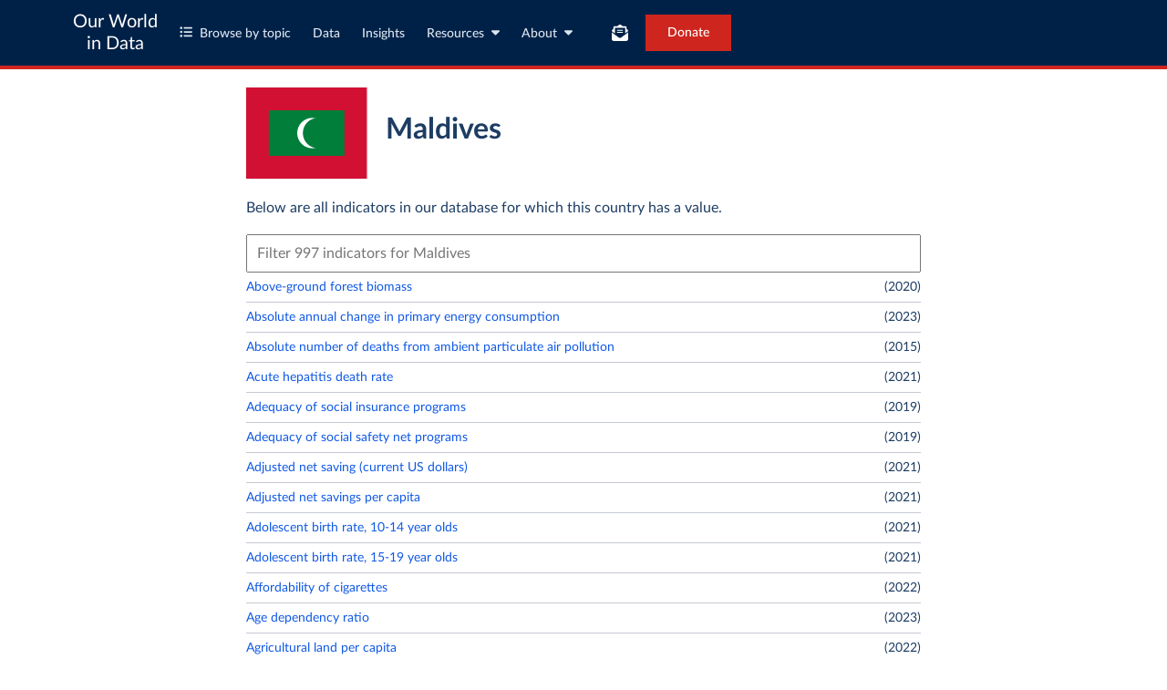

--- FILE ---
content_type: text/html; charset=utf-8
request_url: https://ourworldindata.org/country/maldives
body_size: 29719
content:
<!doctype html><html lang="en" class="js-disabled"><head><meta name="viewport" content="width=device-width, initial-scale=1, minimum-scale=1"/><link rel="preload" as="image" href="/images/flags/MDV.svg"/><title>Maldives - Our World in Data</title><meta name="description" content="Population, GDP, life expectancy, birth rate and other key metrics for Maldives."/><link rel="canonical" href="https://ourworldindata.org/country/maldives"/><link rel="alternate" type="application/atom+xml" href="/atom.xml" title="Atom feed for Our World in Data"/><link rel="apple-touch-icon" sizes="180x180" href="/apple-touch-icon.png"/><link rel="preload" href="/fonts/LatoLatin-Regular.woff2" as="font" type="font/woff2" crossorigin="anonymous"/><meta property="og:url" content="https://ourworldindata.org/country/maldives"/><meta property="og:title" content="Maldives"/><meta property="og:description" content="Population, GDP, life expectancy, birth rate and other key metrics for Maldives."/><meta property="og:image" content="https://ourworldindata.org/default-thumbnail.png"/><meta property="og:site_name" content="Our World in Data"/><meta name="twitter:card" content="summary_large_image"/><meta name="twitter:site" content="@OurWorldInData"/><meta name="twitter:creator" content="@OurWorldInData"/><meta name="twitter:title" content="Maldives"/><meta name="twitter:description" content="Population, GDP, life expectancy, birth rate and other key metrics for Maldives."/><meta name="twitter:image" content="https://ourworldindata.org/default-thumbnail.png"/><link rel="modulepreload" href="/assets/owid.mjs"/><link rel="preload" href="https://cdnjs.cloudflare.com/polyfill/v3/polyfill.min.js?version=4.8.0&amp;features=es2022,es2023" as="script" data-cloudflare-disable-early-hints="true"/><link rel="preload" href="/assets/owid.css" as="style"/><link rel="stylesheet" href="/assets/owid.css"/><script>
function setJSEnabled(enabled) {
    var elem = window.document.documentElement;
    if (enabled) {
        elem.classList.remove("js-disabled");
        elem.classList.add("js-enabled");
    } else {
        elem.classList.remove("js-enabled");
        elem.classList.add("js-disabled");
    }
}
if ("noModule" in HTMLScriptElement.prototype) {
    setJSEnabled(true);
} else {
    setJSEnabled(false);
}
window.onerror = function (err, url) {
    var isOurSyntaxError = typeof err === "string" && err.indexOf("SyntaxError") > -1 && url.indexOf("https://ourworldindata.org") > -1;
    if (isOurSyntaxError) {
        console.error("Caught global syntax error", err, url);
        setJSEnabled(false);
    }
}</script><script>/* Prepare Google Tag Manager */
window.dataLayer = window.dataLayer || [];
function gtag(){dataLayer.push(arguments);}
gtag("consent","default",{"ad_storage":"denied","ad_user_data":"denied","ad_personalization":"denied","analytics_storage":"denied","wait_for_update":1000});
</script><script>/* Load Google Tag Manager */
(function(w,d,s,l,i){w[l]=w[l]||[];w[l].push({'gtm.start':
new Date().getTime(),event:'gtm.js'});var f=d.getElementsByTagName(s)[0],
j=d.createElement(s),dl=l!='dataLayer'?'&l='+l:'';j.async=true;j.src=
'https://www.googletagmanager.com/gtm.js?id='+i+dl;f.parentNode.insertBefore(j,f);
})(window,document,'script','dataLayer','GTM-N2D4V8S');</script></head><body class="CountryIndexPage"><header class="site-header"><div class="site-navigation-root"><div class="site-navigation"><div class="wrapper"><div class="site-navigation-bar"><div class="SiteNavigationToggle SiteNavigationToggle--mobile-menu hide-sm-up"><button aria-label="Toggle menu" class="SiteNavigationToggle__button"><svg aria-hidden="true" focusable="false" data-prefix="fas" data-icon="bars" class="svg-inline--fa fa-bars " role="img" xmlns="http://www.w3.org/2000/svg" viewBox="0 0 448 512"><path fill="currentColor" d="M0 96C0 78.3 14.3 64 32 64l384 0c17.7 0 32 14.3 32 32s-14.3 32-32 32L32 128C14.3 128 0 113.7 0 96zM0 256c0-17.7 14.3-32 32-32l384 0c17.7 0 32 14.3 32 32s-14.3 32-32 32L32 288c-17.7 0-32-14.3-32-32zM448 416c0 17.7-14.3 32-32 32L32 448c-17.7 0-32-14.3-32-32s14.3-32 32-32l384 0c17.7 0 32 14.3 32 32z"></path></svg></button></div><div class="site-logos"><div class="logo-owid"><a href="/">Our World<br/> in Data</a></div><div class="logos-wrapper"><a href="https://www.oxfordmartin.ox.ac.uk/global-development"><img src="/oms-logo.svg" alt="Oxford Martin School logo" loading="lazy" width="96" height="103"/></a><a href="https://www.ox.ac.uk/"><img src="/oxford-logo.svg" alt="University of Oxford logo" loading="lazy" width="96" height="103"/></a><a href="https://global-change-data-lab.org/"><img src="/gcdl-logo.svg" alt="Global Change Data Lab logo" loading="lazy" width="80" height="103"/></a></div></div><nav class="site-primary-links hide-sm-only"><ul><li><div class="SiteNavigationToggle topics"><button aria-label="Toggle topics menu" class="SiteNavigationToggle__button"><svg aria-hidden="true" focusable="false" data-prefix="fas" data-icon="list-ul" class="svg-inline--fa fa-list-ul " role="img" xmlns="http://www.w3.org/2000/svg" viewBox="0 0 512 512" style="margin-right:8px"><path fill="currentColor" d="M64 144a48 48 0 1 0 0-96 48 48 0 1 0 0 96zM192 64c-17.7 0-32 14.3-32 32s14.3 32 32 32l288 0c17.7 0 32-14.3 32-32s-14.3-32-32-32L192 64zm0 160c-17.7 0-32 14.3-32 32s14.3 32 32 32l288 0c17.7 0 32-14.3 32-32s-14.3-32-32-32l-288 0zm0 160c-17.7 0-32 14.3-32 32s14.3 32 32 32l288 0c17.7 0 32-14.3 32-32s-14.3-32-32-32l-288 0zM64 464a48 48 0 1 0 0-96 48 48 0 1 0 0 96zm48-208a48 48 0 1 0 -96 0 48 48 0 1 0 96 0z"></path></svg>Browse by topic</button></div></li><li><a href="/search">Data</a></li><li><a href="/data-insights">Insights</a></li><li class="with-relative-dropdown"><div class="SiteNavigationToggle"><button aria-label="Toggle resources menu" class="SiteNavigationToggle__button">Resources<svg aria-hidden="true" focusable="false" data-prefix="fas" data-icon="caret-down" class="svg-inline--fa fa-caret-down SiteNavigationToggle__caret" role="img" xmlns="http://www.w3.org/2000/svg" viewBox="0 0 320 512"><path fill="currentColor" d="M137.4 374.6c12.5 12.5 32.8 12.5 45.3 0l128-128c9.2-9.2 11.9-22.9 6.9-34.9s-16.6-19.8-29.6-19.8L32 192c-12.9 0-24.6 7.8-29.6 19.8s-2.2 25.7 6.9 34.9l128 128z"></path></svg></button></div></li><li class="with-relative-dropdown"><div class="SiteNavigationToggle"><button aria-label="Toggle about menu" class="SiteNavigationToggle__button">About<svg aria-hidden="true" focusable="false" data-prefix="fas" data-icon="caret-down" class="svg-inline--fa fa-caret-down SiteNavigationToggle__caret" role="img" xmlns="http://www.w3.org/2000/svg" viewBox="0 0 320 512"><path fill="currentColor" d="M137.4 374.6c12.5 12.5 32.8 12.5 45.3 0l128-128c9.2-9.2 11.9-22.9 6.9-34.9s-16.6-19.8-29.6-19.8L32 192c-12.9 0-24.6 7.8-29.6 19.8s-2.2 25.7 6.9 34.9l128 128z"></path></svg></button></div></li></ul></nav><div class="site-search-cta"><div class="SiteSearchNavigation"><div id="autocomplete"></div></div><div class="SiteNavigationToggle newsletter-subscription"><button aria-label="Toggle subscribe menu" class="SiteNavigationToggle__button"><span class="hide-lg-down">Subscribe</span><svg aria-hidden="true" focusable="false" data-prefix="fas" data-icon="envelope-open-text" class="svg-inline--fa fa-envelope-open-text hide-lg-up" role="img" xmlns="http://www.w3.org/2000/svg" viewBox="0 0 512 512"><path fill="currentColor" d="M215.4 96L144 96l-36.2 0L96 96l0 8.8L96 144l0 40.4 0 89L.2 202.5c1.6-18.1 10.9-34.9 25.7-45.8L48 140.3 48 96c0-26.5 21.5-48 48-48l76.6 0 49.9-36.9C232.2 3.9 243.9 0 256 0s23.8 3.9 33.5 11L339.4 48 416 48c26.5 0 48 21.5 48 48l0 44.3 22.1 16.4c14.8 10.9 24.1 27.7 25.7 45.8L416 273.4l0-89 0-40.4 0-39.2 0-8.8-11.8 0L368 96l-71.4 0-81.3 0zM0 448L0 242.1 217.6 403.3c11.1 8.2 24.6 12.7 38.4 12.7s27.3-4.4 38.4-12.7L512 242.1 512 448s0 0 0 0c0 35.3-28.7 64-64 64L64 512c-35.3 0-64-28.7-64-64c0 0 0 0 0 0zM176 160l160 0c8.8 0 16 7.2 16 16s-7.2 16-16 16l-160 0c-8.8 0-16-7.2-16-16s7.2-16 16-16zm0 64l160 0c8.8 0 16 7.2 16 16s-7.2 16-16 16l-160 0c-8.8 0-16-7.2-16-16s7.2-16 16-16z"></path></svg></button></div><a href="/donate" class="donate" data-track-note="header_navigation">Donate</a></div></div></div></div></div></header><main class="wrapper"><header><img class="flag" src="/images/flags/MDV.svg"/><h1>Maldives</h1></header><p>Below are all indicators in our database for which this country has a value.</p><div><input type="search" class="chartsSearchInput" placeholder="Filter 997 indicators for Maldives"/></div><section><ul class="indicators"><li><div class="indicatorName"><a href="https://ourworldindata.org/grapher/above-ground-biomass-in-forest-per-hectare?tab=chart&amp;country=MDV">Above-ground forest biomass</a></div><div class="indicatorValue">(<!-- -->2020<!-- -->)</div></li><li><div class="indicatorName"><a href="https://ourworldindata.org/grapher/abs-change-energy-consumption?tab=chart&amp;country=MDV">Absolute annual change in primary energy consumption</a></div><div class="indicatorValue">(<!-- -->2023<!-- -->)</div></li><li><div class="indicatorName"><a href="https://ourworldindata.org/grapher/absolute-number-of-deaths-from-ambient-particulate-air-pollution?tab=chart&amp;country=MDV">Absolute number of deaths from ambient particulate air pollution</a></div><div class="indicatorValue">(<!-- -->2015<!-- -->)</div></li><li><div class="indicatorName"><a href="https://ourworldindata.org/grapher/hepatitis-death-rate?tab=chart&amp;country=MDV">Acute hepatitis death rate</a></div><div class="indicatorValue">(<!-- -->2021<!-- -->)</div></li><li><div class="indicatorName"><a href="https://ourworldindata.org/grapher/adequacy-of-social-insurance-programs?tab=chart&amp;country=MDV">Adequacy of social insurance programs</a></div><div class="indicatorValue">(<!-- -->2019<!-- -->)</div></li><li><div class="indicatorName"><a href="https://ourworldindata.org/grapher/adequacy-of-social-safety-net-programs?tab=chart&amp;country=MDV">Adequacy of social safety net programs</a></div><div class="indicatorValue">(<!-- -->2019<!-- -->)</div></li><li><div class="indicatorName"><a href="https://ourworldindata.org/grapher/adjusted-net-saving-current-us-dollars?tab=chart&amp;country=MDV">Adjusted net saving (current US dollars)</a></div><div class="indicatorValue">(<!-- -->2021<!-- -->)</div></li><li><div class="indicatorName"><a href="https://ourworldindata.org/grapher/adjusted-net-savings-per-person?tab=chart&amp;country=MDV">Adjusted net savings per capita</a></div><div class="indicatorValue">(<!-- -->2021<!-- -->)</div></li><li><div class="indicatorName"><a href="https://ourworldindata.org/grapher/adolescent-fertility?tab=chart&amp;country=MDV">Adolescent birth rate, 10-14 year olds</a></div><div class="indicatorValue">(<!-- -->2021<!-- -->)</div></li><li><div class="indicatorName"><a href="https://ourworldindata.org/grapher/adolescent-fertility-15-19?tab=chart&amp;country=MDV">Adolescent birth rate, 15-19 year olds</a></div><div class="indicatorValue">(<!-- -->2021<!-- -->)</div></li><li><div class="indicatorName"><a href="https://ourworldindata.org/grapher/affordability-cigarettes?tab=chart&amp;country=MDV">Affordability of cigarettes</a></div><div class="indicatorValue">(<!-- -->2022<!-- -->)</div></li><li><div class="indicatorName"><a href="https://ourworldindata.org/grapher/age-dependency-ratio-of-working-age-population?tab=chart&amp;country=MDV">Age dependency ratio</a></div><div class="indicatorValue">(<!-- -->2023<!-- -->)</div></li><li><div class="indicatorName"><a href="https://ourworldindata.org/grapher/agricultural-area-per-capita?tab=chart&amp;country=MDV">Agricultural land per capita</a></div><div class="indicatorValue">(<!-- -->2022<!-- -->)</div></li><li><div class="indicatorName"><a href="https://ourworldindata.org/grapher/agricultural-land?tab=chart&amp;country=MDV">Agricultural land use</a></div><div class="indicatorValue">(<!-- -->2022<!-- -->)</div></li><li><div class="indicatorName"><a href="https://ourworldindata.org/grapher/agricultural-output-dollars?tab=chart&amp;country=MDV">Agricultural output</a></div><div class="indicatorValue">(<!-- -->2023<!-- -->)</div></li><li><div class="indicatorName"><a href="https://ourworldindata.org/grapher/agriculture-value-added-per-worker-wdi?tab=chart&amp;country=MDV">Agricultural value added per worker</a></div><div class="indicatorValue">(<!-- -->2023<!-- -->)</div></li><li><div class="indicatorName"><a href="https://ourworldindata.org/grapher/agriculture-orientation-index?tab=chart&amp;country=MDV">Agriculture orientation index for government spending</a></div><div class="indicatorValue">(<!-- -->2022<!-- -->)</div></li><li><div class="indicatorName"><a href="https://ourworldindata.org/grapher/commodity-driven-deforestation?tab=chart&amp;country=MDV">Agriculture-driven deforestation</a></div><div class="indicatorValue">(<!-- -->2024<!-- -->)</div></li><li><div class="indicatorName"><a href="https://ourworldindata.org/grapher/air-passengers-carried?tab=chart&amp;country=MDV">Air passengers</a></div><div class="indicatorValue">(<!-- -->2021<!-- -->)</div></li><li><div class="indicatorName"><a href="https://ourworldindata.org/grapher/alcohol-drug-use-disorders-share-total-disease?tab=chart&amp;country=MDV">Alcohol and drug use disorders as a share of total disease burden</a></div><div class="indicatorValue">(<!-- -->2021<!-- -->)</div></li><li><div class="indicatorName"><a href="https://ourworldindata.org/grapher/death-rates-substance-disorders?tab=chart&amp;country=MDV">Alcohol and drug use disorders death rate</a><span class="variantName">IHME</span></div><div class="indicatorValue">(<!-- -->2021<!-- -->)</div></li><li><div class="indicatorName"><a href="https://ourworldindata.org/grapher/death-rates-substance-disorders-who?tab=chart&amp;country=MDV">Alcohol and drug use disorders death rate</a><span class="variantName">WHO</span></div><div class="indicatorValue">(<!-- -->2021<!-- -->)</div></li><li><div class="indicatorName"><a href="https://ourworldindata.org/grapher/deaths-from-substance-disorders?tab=chart&amp;country=MDV">Alcohol and drug use disorders deaths</a><span class="variantName">IHME</span></div><div class="indicatorValue">(<!-- -->2021<!-- -->)</div></li><li><div class="indicatorName"><a href="https://ourworldindata.org/grapher/deaths-from-substance-disorders-who?tab=chart&amp;country=MDV">Alcohol and drug use disorders deaths</a><span class="variantName">WHO</span></div><div class="indicatorValue">(<!-- -->2021<!-- -->)</div></li><li><div class="indicatorName"><a href="https://ourworldindata.org/grapher/total-alcohol-consumption-per-capita-litres-of-pure-alcohol?tab=chart&amp;country=MDV">Alcohol consumption per person</a><span class="variantName">WHO</span></div><div class="indicatorValue">(<!-- -->2020<!-- -->)</div></li><li><div class="indicatorName"><a href="https://ourworldindata.org/grapher/death-rate-amphetamine?tab=chart&amp;country=MDV">Amphetamine use disorder death rate</a><span class="variantName">IHME, age-standardized</span></div><div class="indicatorValue">(<!-- -->2021<!-- -->)</div></li><li><div class="indicatorName"><a href="https://ourworldindata.org/grapher/death-rate-amphetamine-who?tab=chart&amp;country=MDV">Amphetamine use disorder death rate</a><span class="variantName">WHO</span></div><div class="indicatorValue">(<!-- -->2021<!-- -->)</div></li><li><div class="indicatorName"><a href="https://ourworldindata.org/grapher/annual-co2-emissions-per-country?tab=chart&amp;country=MDV">Annual CO₂ emissions</a></div><div class="indicatorValue">(<!-- -->2024<!-- -->)</div></li><li><div class="indicatorName"><a href="https://ourworldindata.org/grapher/annual-co2-cement?tab=chart&amp;country=MDV">Annual CO₂ emissions from cement</a></div><div class="indicatorValue">(<!-- -->2024<!-- -->)</div></li><li><div class="indicatorName"><a href="https://ourworldindata.org/grapher/annual-co2-flaring?tab=chart&amp;country=MDV">Annual CO₂ emissions from flaring</a></div><div class="indicatorValue">(<!-- -->2024<!-- -->)</div></li><li><div class="indicatorName"><a href="https://ourworldindata.org/grapher/co2-land-use?tab=chart&amp;country=MDV">Annual CO₂ emissions from land-use change</a></div><div class="indicatorValue">(<!-- -->2024<!-- -->)</div></li><li><div class="indicatorName"><a href="https://ourworldindata.org/grapher/co2-land-use-per-capita?tab=chart&amp;country=MDV">Annual CO₂ emissions from land-use change per capita</a></div><div class="indicatorValue">(<!-- -->2024<!-- -->)</div></li><li><div class="indicatorName"><a href="https://ourworldindata.org/grapher/annual-co2-oil?tab=chart&amp;country=MDV">Annual CO₂ emissions from oil</a></div><div class="indicatorValue">(<!-- -->2024<!-- -->)</div></li><li><div class="indicatorName"><a href="https://ourworldindata.org/grapher/annual-co2-including-land-use?tab=chart&amp;country=MDV">Annual CO₂ emissions including land-use change</a></div><div class="indicatorValue">(<!-- -->2024<!-- -->)</div></li><li><div class="indicatorName"><a href="https://ourworldindata.org/grapher/annual-gdp-growth?tab=chart&amp;country=MDV">Annual GDP growth</a><span class="variantName">World Bank</span></div><div class="indicatorValue">(<!-- -->2023<!-- -->)</div></li><li><div class="indicatorName"><a href="https://ourworldindata.org/grapher/scientific-and-technical-journal-articles?tab=chart&amp;country=MDV">Annual articles published in scientific and technical journals</a></div><div class="indicatorValue">(<!-- -->2022<!-- -->)</div></li><li><div class="indicatorName"><a href="https://ourworldindata.org/grapher/scientific-publications-per-million?tab=chart&amp;country=MDV">Annual articles published in scientific and technical journals per million people</a></div><div class="indicatorValue">(<!-- -->2022<!-- -->)</div></li><li><div class="indicatorName"><a href="https://ourworldindata.org/grapher/annual-broad-money-growth?tab=chart&amp;country=MDV">Annual broad money growth</a></div><div class="indicatorValue">(<!-- -->2023<!-- -->)</div></li><li><div class="indicatorName"><a href="https://ourworldindata.org/grapher/forest-area-net-change-rate?tab=chart&amp;country=MDV">Annual change in forest area</a><span class="variantName">in %</span></div><div class="indicatorValue">(<!-- -->2020<!-- -->)</div></li><li><div class="indicatorName"><a href="https://ourworldindata.org/grapher/annual-change-forest-area?tab=chart&amp;country=MDV">Annual change in forest area</a><span class="variantName">in hectares</span></div><div class="indicatorValue">(<!-- -->2025<!-- -->)</div></li><li><div class="indicatorName"><a href="https://ourworldindata.org/grapher/change-forest-area-share-total?tab=chart&amp;country=MDV">Annual change in forest area as a share of forest area</a></div><div class="indicatorValue">(<!-- -->2025<!-- -->)</div></li><li><div class="indicatorName"><a href="https://ourworldindata.org/grapher/change-energy-consumption?tab=chart&amp;country=MDV">Annual change in primary energy consumption</a></div><div class="indicatorValue">(<!-- -->2023<!-- -->)</div></li><li><div class="indicatorName"><a href="https://ourworldindata.org/grapher/age-standardized-deaths-from-all-causes?tab=chart&amp;country=MDV">Annual death rate from all causes</a></div><div class="indicatorValue">(<!-- -->2021<!-- -->)</div></li><li><div class="indicatorName"><a href="https://ourworldindata.org/grapher/annual-freshwater-withdrawals?tab=chart&amp;country=MDV">Annual freshwater withdrawals</a></div><div class="indicatorValue">(<!-- -->2021<!-- -->)</div></li><li><div class="indicatorName"><a href="https://ourworldindata.org/grapher/annual-growth-of-general-government-final-consumption-expenditure?tab=chart&amp;country=MDV">Annual growth in government consumption spending</a></div><div class="indicatorValue">(<!-- -->2023<!-- -->)</div></li><li><div class="indicatorName"><a href="https://ourworldindata.org/grapher/gdp-per-capita-growth?tab=chart&amp;country=MDV">Annual growth of GDP per capita</a><span class="variantName">World Bank</span></div><div class="indicatorValue">(<!-- -->2024<!-- -->)</div></li><li><div class="indicatorName"><a href="https://ourworldindata.org/grapher/growth-rate-of-real-gdp-per-employed-person?tab=chart&amp;country=MDV">Annual growth of GDP per employed person</a></div><div class="indicatorValue">(<!-- -->2024<!-- -->)</div></li><li><div class="indicatorName"><a href="https://ourworldindata.org/grapher/annual-growth-of-exports-of-goods-and-services?tab=chart&amp;country=MDV">Annual growth of exports of goods and services</a></div><div class="indicatorValue">(<!-- -->2023<!-- -->)</div></li><li><div class="indicatorName"><a href="https://ourworldindata.org/grapher/annual-growth-of-imports-of-goods-and-services?tab=chart&amp;country=MDV">Annual growth of imports of goods and services</a></div><div class="indicatorValue">(<!-- -->2023<!-- -->)</div></li><li><div class="indicatorName"><a href="https://ourworldindata.org/grapher/annual-growth-of-the-gross-capital-formation?tab=chart&amp;country=MDV">Annual growth of the gross capital formation</a></div><div class="indicatorValue">(<!-- -->2023<!-- -->)</div></li><li><div class="indicatorName"><a href="https://ourworldindata.org/grapher/deaths-from-abortion-and-miscarriage-per-100000-people?tab=chart&amp;country=MDV">Annual maternal deaths from abortion and miscarriage per 100,000 people</a></div><div class="indicatorValue">(<!-- -->2021<!-- -->)</div></li><li><div class="indicatorName"><a href="https://ourworldindata.org/grapher/new-neonatal-tetanus-cases-per-million?tab=chart&amp;country=MDV">Annual new cases of neonatal tetanus per million people</a></div><div class="indicatorValue">(<!-- -->2023<!-- -->)</div></li><li><div class="indicatorName"><a href="https://ourworldindata.org/grapher/change-co2-annual-pct?tab=chart&amp;country=MDV">Annual percentage change in CO₂ emissions</a></div><div class="indicatorValue">(<!-- -->2024<!-- -->)</div></li><li><div class="indicatorName"><a href="https://ourworldindata.org/grapher/annual-scholarly-publications-on-artificial-intelligence?tab=chart&amp;country=MDV">Annual scholarly publications on artificial intelligence</a></div><div class="indicatorValue">(<!-- -->2023<!-- -->)</div></li><li><div class="indicatorName"><a href="https://ourworldindata.org/grapher/antibiotic-consumption-rate?tab=chart&amp;country=MDV">Antibiotic consumption rate</a></div><div class="indicatorValue">(<!-- -->2022<!-- -->)</div></li><li><div class="indicatorName"><a href="https://ourworldindata.org/grapher/arable-land-pin?tab=chart&amp;country=MDV">Arable land needed to produce a fixed quantity of crops</a></div><div class="indicatorValue">(<!-- -->2022<!-- -->)</div></li><li><div class="indicatorName"><a href="https://ourworldindata.org/grapher/arable-land-use-per-person?tab=chart&amp;country=MDV">Arable land use per person</a></div><div class="indicatorValue">(<!-- -->2021<!-- -->)</div></li><li><div class="indicatorName"><a href="https://ourworldindata.org/grapher/area-of-permanent-meadows-and-pastures?tab=chart&amp;country=MDV">Area of permanent meadows and pastures</a></div><div class="indicatorValue">(<!-- -->2022<!-- -->)</div></li><li><div class="indicatorName"><a href="https://ourworldindata.org/grapher/automated-teller-machines-atms-per-100000-adults?tab=chart&amp;country=MDV">Automated teller machines (ATMs)</a></div><div class="indicatorValue">(<!-- -->2023<!-- -->)</div></li><li><div class="indicatorName"><a href="https://ourworldindata.org/grapher/period-average-age-of-mothers?tab=chart&amp;country=MDV">Average age of mothers at childbirth</a></div><div class="indicatorValue">(<!-- -->2023<!-- -->)</div></li><li><div class="indicatorName"><a href="https://ourworldindata.org/grapher/average-exposure-pm25-pollution?tab=chart&amp;country=MDV">Average annual exposure to PM2.5 air pollution</a></div><div class="indicatorValue">(<!-- -->2020<!-- -->)</div></li><li><div class="indicatorName"><a href="https://ourworldindata.org/grapher/average-hourly-earnings?tab=chart&amp;country=MDV">Average hourly earnings of employees</a></div><div class="indicatorValue">(<!-- -->2019<!-- -->)</div></li><li><div class="indicatorName"><a href="https://ourworldindata.org/grapher/average-length-of-stay?tab=chart&amp;country=MDV">Average length of stay of international visitors</a></div><div class="indicatorValue">(<!-- -->2022<!-- -->)</div></li><li><div class="indicatorName"><a href="https://ourworldindata.org/grapher/expected-years-of-living-with-disability-or-disease-burden?tab=chart&amp;country=MDV">Average number of years living with disability or disease</a></div><div class="indicatorValue">(<!-- -->2021<!-- -->)</div></li><li><div class="indicatorName"><a href="https://ourworldindata.org/grapher/mean-years-of-schooling-long-run?tab=chart&amp;country=MDV">Average years of schooling</a><span class="variantName">Barro and Lee (2015); Lee and Lee (2016)</span></div><div class="indicatorValue">(<!-- -->2025<!-- -->)</div></li><li><div class="indicatorName"><a href="https://ourworldindata.org/grapher/gender-ratios-for-mean-years-of-schooling?tab=chart&amp;country=MDV">Average years of schooling, adjusted gender parity index</a></div><div class="indicatorValue">(<!-- -->2017<!-- -->)</div></li><li><div class="indicatorName"><a href="https://ourworldindata.org/grapher/banana-production?tab=chart&amp;country=MDV">Banana production</a></div><div class="indicatorValue">(<!-- -->2023<!-- -->)</div></li><li><div class="indicatorName"><a href="https://ourworldindata.org/grapher/banana-yields?tab=chart&amp;country=MDV">Banana yields</a></div><div class="indicatorValue">(<!-- -->2023<!-- -->)</div></li><li><div class="indicatorName"><a href="https://ourworldindata.org/grapher/bank-capital-to-total-assets-ratio?tab=chart&amp;country=MDV">Bank capital to total assets ratio</a></div><div class="indicatorValue">(<!-- -->2022<!-- -->)</div></li><li><div class="indicatorName"><a href="https://ourworldindata.org/grapher/beach-litter?tab=chart&amp;country=MDV">Beach litter</a></div><div class="indicatorValue">(<!-- -->2022<!-- -->)</div></li><li><div class="indicatorName"><a href="https://ourworldindata.org/grapher/beer-consumption-per-person?tab=chart&amp;country=MDV">Beer consumption per person</a></div><div class="indicatorValue">(<!-- -->2020<!-- -->)</div></li><li><div class="indicatorName"><a href="https://ourworldindata.org/grapher/crude-birth-rate?tab=chart&amp;country=MDV">Birth rate</a><span class="variantName">UN</span></div><div class="indicatorValue">(<!-- -->2023<!-- -->)</div></li><li><div class="indicatorName"><a href="https://ourworldindata.org/grapher/long-run-birth-rate?tab=chart&amp;country=MDV">Birth rate</a><span class="variantName">Long-run</span></div><div class="indicatorValue">(<!-- -->2023<!-- -->)</div></li><li><div class="indicatorName"><a href="https://ourworldindata.org/grapher/bladder-cancer-death-rate?tab=chart&amp;country=MDV">Bladder cancer death rate</a></div><div class="indicatorValue">(<!-- -->2021<!-- -->)</div></li><li><div class="indicatorName"><a href="https://ourworldindata.org/grapher/brain-and-nervous-system-cancer-death-rate?tab=chart&amp;country=MDV">Brain and nervous system cancer death rate</a></div><div class="indicatorValue">(<!-- -->2021<!-- -->)</div></li><li><div class="indicatorName"><a href="https://ourworldindata.org/grapher/breast-cancer-death-rate-in-women?tab=chart&amp;country=MDV">Breast cancer death rate in women</a></div><div class="indicatorValue">(<!-- -->2021<!-- -->)</div></li><li><div class="indicatorName"><a href="https://ourworldindata.org/grapher/broad-money-to-total-reserves-ratio?tab=chart&amp;country=MDV">Broad money to total reserves ratio</a></div><div class="indicatorValue">(<!-- -->2023<!-- -->)</div></li><li><div class="indicatorName"><a href="https://ourworldindata.org/grapher/dalys-rate-from-all-causes?tab=chart&amp;country=MDV">Burden of disease</a><span class="variantName">IHME, age-standardized</span></div><div class="indicatorValue">(<!-- -->2021<!-- -->)</div></li><li><div class="indicatorName"><a href="https://ourworldindata.org/grapher/burden-of-disease?tab=chart&amp;country=MDV">Burden of disease</a><span class="variantName">IHME, crude</span></div><div class="indicatorValue">(<!-- -->2021<!-- -->)</div></li><li><div class="indicatorName"><a href="https://ourworldindata.org/grapher/burden-of-disease-who?tab=chart&amp;country=MDV">Burden of disease</a><span class="variantName">WHO</span></div><div class="indicatorValue">(<!-- -->2021<!-- -->)</div></li><li><div class="indicatorName"><a href="https://ourworldindata.org/grapher/co2-emissions-domestic-aviation?tab=chart&amp;country=MDV">CO₂ emissions from domestic air travel</a></div><div class="indicatorValue">(<!-- -->2024<!-- -->)</div></li><li><div class="indicatorName"><a href="https://ourworldindata.org/grapher/co2-international-aviation?tab=chart&amp;country=MDV">CO₂ emissions from international aviation</a></div><div class="indicatorValue">(<!-- -->2024<!-- -->)</div></li><li><div class="indicatorName"><a href="https://ourworldindata.org/grapher/co2-emissions-transport?tab=chart&amp;country=MDV">CO₂ emissions from transport</a></div><div class="indicatorValue">(<!-- -->2022<!-- -->)</div></li><li><div class="indicatorName"><a href="https://ourworldindata.org/grapher/co-emissions-per-capita?tab=chart&amp;country=MDV">CO₂ emissions per capita</a></div><div class="indicatorValue">(<!-- -->2024<!-- -->)</div></li><li><div class="indicatorName"><a href="https://ourworldindata.org/grapher/cancer-incidence?tab=chart&amp;country=MDV">Cancer incidence rate</a></div><div class="indicatorValue">(<!-- -->2021<!-- -->)</div></li><li><div class="indicatorName"><a href="https://ourworldindata.org/grapher/capture-fishery-production?tab=chart&amp;country=MDV">Capture fishery production</a></div><div class="indicatorValue">(<!-- -->2022<!-- -->)</div></li><li><div class="indicatorName"><a href="https://ourworldindata.org/grapher/co2-per-unit-energy?tab=chart&amp;country=MDV">Carbon intensity of energy production</a></div><div class="indicatorValue">(<!-- -->2023<!-- -->)</div></li><li><div class="indicatorName"><a href="https://ourworldindata.org/grapher/cassava-production?tab=chart&amp;country=MDV">Cassava production</a></div><div class="indicatorValue">(<!-- -->2023<!-- -->)</div></li><li><div class="indicatorName"><a href="https://ourworldindata.org/grapher/cassava-yields?tab=chart&amp;country=MDV">Cassava yields</a></div><div class="indicatorValue">(<!-- -->2023<!-- -->)</div></li><li><div class="indicatorName"><a href="https://ourworldindata.org/grapher/government-revenues-as-a-share-of-gdp-world-bank?tab=chart&amp;country=MDV">Central government revenues as a share of GDP</a><span class="variantName">World Bank</span></div><div class="indicatorValue">(<!-- -->2021<!-- -->)</div></li><li><div class="indicatorName"><a href="https://ourworldindata.org/grapher/total-gov-expenditure-gdp-wdi?tab=chart&amp;country=MDV">Central government spending as share of GDP</a></div><div class="indicatorValue">(<!-- -->2021<!-- -->)</div></li><li><div class="indicatorName"><a href="https://ourworldindata.org/grapher/cereal-production?tab=chart&amp;country=MDV">Cereal production</a></div><div class="indicatorValue">(<!-- -->2023<!-- -->)</div></li><li><div class="indicatorName"><a href="https://ourworldindata.org/grapher/cereal-yield?tab=chart&amp;country=MDV">Cereal yields</a></div><div class="indicatorValue">(<!-- -->2023<!-- -->)</div></li><li><div class="indicatorName"><a href="https://ourworldindata.org/grapher/cervical-cancer-death-rate-in-women?tab=chart&amp;country=MDV">Cervical cancer death rate in women</a></div><div class="indicatorValue">(<!-- -->2021<!-- -->)</div></li><li><div class="indicatorName"><a href="https://ourworldindata.org/grapher/ozone-depleting-substances-index?tab=chart&amp;country=MDV">Change in the consumption of ozone-depleting substances</a></div><div class="indicatorValue">(<!-- -->2021<!-- -->)</div></li><li><div class="indicatorName"><a href="https://ourworldindata.org/grapher/child-and-maternal-malnutrition-death-rate?tab=chart&amp;country=MDV">Child and maternal malnutrition death rate</a></div><div class="indicatorValue">(<!-- -->2021<!-- -->)</div></li><li><div class="indicatorName"><a href="https://ourworldindata.org/grapher/number-child-deaths-malnutrition?tab=chart&amp;country=MDV">Child deaths linked to child and maternal malnutrition</a></div><div class="indicatorValue">(<!-- -->2021<!-- -->)</div></li><li><div class="indicatorName"><a href="https://ourworldindata.org/grapher/number-of-child-deaths-unwpp?tab=chart&amp;country=MDV">Child deaths per year</a></div><div class="indicatorValue">(<!-- -->2023<!-- -->)</div></li><li><div class="indicatorName"><a href="https://ourworldindata.org/grapher/child-mortality-by-income-level-of-country?tab=chart&amp;country=MDV">Child mortality by income level of country</a></div><div class="indicatorValue">(<!-- -->2023<!-- -->)</div></li><li><div class="indicatorName"><a href="https://ourworldindata.org/grapher/child-mortality-rate-ihme?tab=chart&amp;country=MDV">Child mortality rate</a><span class="variantName">IHME, GBD</span></div><div class="indicatorValue">(<!-- -->2019<!-- -->)</div></li><li><div class="indicatorName"><a href="https://ourworldindata.org/grapher/child-mortality-igme?tab=chart&amp;country=MDV">Child mortality rate</a><span class="variantName">UN IGME</span></div><div class="indicatorValue">(<!-- -->2023<!-- -->)</div></li><li><div class="indicatorName"><a href="https://ourworldindata.org/grapher/child-mortality-around-the-world?tab=chart&amp;country=MDV">Child mortality rate</a><span class="variantName">UN WPP</span></div><div class="indicatorValue">(<!-- -->2023<!-- -->)</div></li><li><div class="indicatorName"><a href="https://ourworldindata.org/grapher/child-mortality?tab=chart&amp;country=MDV">Child mortality rate</a><span class="variantName">Long-run data – Gapminder; UN IGME</span></div><div class="indicatorValue">(<!-- -->2023<!-- -->)</div></li><li><div class="indicatorName"><a href="https://ourworldindata.org/grapher/under-5-mortality-rate-sdgs?tab=chart&amp;country=MDV">Child mortality rate</a><span class="variantName">UN IGME with SDG target</span></div><div class="indicatorValue">(<!-- -->2023<!-- -->)</div></li><li><div class="indicatorName"><a href="https://ourworldindata.org/grapher/number-of-children-orphaned-from-aids?tab=chart&amp;country=MDV">Children orphaned due to AIDS deaths</a></div><div class="indicatorValue">(<!-- -->2024<!-- -->)</div></li><li><div class="indicatorName"><a href="https://ourworldindata.org/grapher/chlorophyll-a-deviation-from-the-global-average?tab=chart&amp;country=MDV">Chlorophyll-a deviation from the global average</a></div><div class="indicatorValue">(<!-- -->2022<!-- -->)</div></li><li><div class="indicatorName"><a href="https://ourworldindata.org/grapher/respiratory-disease-death-rate?tab=chart&amp;country=MDV">Chronic respiratory diseases death rate</a><span class="variantName">IHME, age-standardized</span></div><div class="indicatorValue">(<!-- -->2021<!-- -->)</div></li><li><div class="indicatorName"><a href="https://ourworldindata.org/grapher/chronic-respiratory-diseases-death-rate-who-mdb?tab=chart&amp;country=MDV">Chronic respiratory diseases death rate</a><span class="variantName">WHO Mortality Database, age-standardized</span></div><div class="indicatorValue">(<!-- -->2021<!-- -->)</div></li><li><div class="indicatorName"><a href="https://ourworldindata.org/grapher/civil-liberties-rating-fh?tab=chart&amp;country=MDV">Civil liberties rating</a><span class="variantName">Freedom House</span></div><div class="indicatorValue">(<!-- -->2024<!-- -->)</div></li><li><div class="indicatorName"><a href="https://ourworldindata.org/grapher/coal-production-by-country?tab=chart&amp;country=MDV">Coal production</a><span class="variantName">Long-run series</span></div><div class="indicatorValue">(<!-- -->2016<!-- -->)</div></li><li><div class="indicatorName"><a href="https://ourworldindata.org/grapher/death-rates-cocaine?tab=chart&amp;country=MDV">Cocaine use disorder death rate</a><span class="variantName">IHME, age-standardized</span></div><div class="indicatorValue">(<!-- -->2021<!-- -->)</div></li><li><div class="indicatorName"><a href="https://ourworldindata.org/grapher/death-rates-cocaine-who?tab=chart&amp;country=MDV">Cocaine use disorder death rate</a><span class="variantName">WHO</span></div><div class="indicatorValue">(<!-- -->2021<!-- -->)</div></li><li><div class="indicatorName"><a href="https://ourworldindata.org/grapher/chocolate-consumption-per-person?tab=chart&amp;country=MDV">Cocoa bean consumption per person</a></div><div class="indicatorValue">(<!-- -->2022<!-- -->)</div></li><li><div class="indicatorName"><a href="https://ourworldindata.org/grapher/colon-and-rectum-cancer-death-rate?tab=chart&amp;country=MDV">Colon and rectum cancer death rate</a></div><div class="indicatorValue">(<!-- -->2021<!-- -->)</div></li><li><div class="indicatorName"><a href="https://ourworldindata.org/grapher/regulation-illegal-fishing?tab=chart&amp;country=MDV">Combating illegal fishing</a></div><div class="indicatorValue">(<!-- -->2020<!-- -->)</div></li><li><div class="indicatorName"><a href="https://ourworldindata.org/grapher/number-of-commercial-bank-branches-per-100000-adults?tab=chart&amp;country=MDV">Commercial bank branches</a></div><div class="indicatorValue">(<!-- -->2023<!-- -->)</div></li><li><div class="indicatorName"><a href="https://ourworldindata.org/grapher/common-good-justifications-score?tab=chart&amp;country=MDV">Common good justifications score</a><span class="variantName">V-Dem</span></div><div class="indicatorValue">(<!-- -->2024<!-- -->)</div></li><li><div class="indicatorName"><a href="https://ourworldindata.org/grapher/confidence-in-un-wvs?tab=chart&amp;country=MDV">Confidence in the United Nations</a></div><div class="indicatorValue">(<!-- -->2022<!-- -->)</div></li><li><div class="indicatorName"><a href="https://ourworldindata.org/grapher/congenital-birth-defect-mortality-rates-in-children-under-5?tab=chart&amp;country=MDV">Congenital birth defect mortality rates in children under-5</a></div><div class="indicatorValue">(<!-- -->2021<!-- -->)</div></li><li><div class="indicatorName"><a href="https://ourworldindata.org/grapher/consumer-price-index?tab=chart&amp;country=MDV">Consumer price index</a></div><div class="indicatorValue">(<!-- -->2024<!-- -->)</div></li><li><div class="indicatorName"><a href="https://ourworldindata.org/grapher/consumption-of-ozone-depleting-substances?tab=chart&amp;country=MDV">Consumption of ozone-depleting substances</a></div><div class="indicatorValue">(<!-- -->2021<!-- -->)</div></li><li><div class="indicatorName"><a href="https://ourworldindata.org/grapher/contribution-temp-rise-degrees?tab=chart&amp;country=MDV">Contribution to global mean surface temperature rise</a></div><div class="indicatorValue">(<!-- -->2024<!-- -->)</div></li><li><div class="indicatorName"><a href="https://ourworldindata.org/grapher/global-warming-land?tab=chart&amp;country=MDV">Contribution to global mean surface temperature rise from agriculture and land use</a></div><div class="indicatorValue">(<!-- -->2024<!-- -->)</div></li><li><div class="indicatorName"><a href="https://ourworldindata.org/grapher/global-warming-fossil?tab=chart&amp;country=MDV">Contribution to global mean surface temperature rise from fossil sources</a></div><div class="indicatorValue">(<!-- -->2024<!-- -->)</div></li><li><div class="indicatorName"><a href="https://ourworldindata.org/grapher/maize-production?tab=chart&amp;country=MDV">Corn production</a></div><div class="indicatorValue">(<!-- -->2023<!-- -->)</div></li><li><div class="indicatorName"><a href="https://ourworldindata.org/grapher/maize-yields?tab=chart&amp;country=MDV">Corn yields</a></div><div class="indicatorValue">(<!-- -->2023<!-- -->)</div></li><li><div class="indicatorName"><a href="https://ourworldindata.org/grapher/countrys-top-destination-for-exports-of-goods?tab=chart&amp;country=MDV">Country&#x27;s top destination for exports of goods</a></div><div class="indicatorValue">(<!-- -->2024<!-- -->)</div></li><li><div class="indicatorName"><a href="https://ourworldindata.org/grapher/healthcare-access-quality-un?tab=chart&amp;country=MDV">Coverage of essential health services</a><span class="variantName">WHO</span></div><div class="indicatorValue">(<!-- -->2021<!-- -->)</div></li><li><div class="indicatorName"><a href="https://ourworldindata.org/grapher/cropland-area?tab=chart&amp;country=MDV">Cropland area</a></div><div class="indicatorValue">(<!-- -->2022<!-- -->)</div></li><li><div class="indicatorName"><a href="https://ourworldindata.org/grapher/crude-death-rate?tab=chart&amp;country=MDV">Crude death rate</a></div><div class="indicatorValue">(<!-- -->2023<!-- -->)</div></li><li><div class="indicatorName"><a href="https://ourworldindata.org/grapher/crude-death-rate-the-share-of-the-population-that-dies-each-year-who?tab=chart&amp;country=MDV">Crude death rate: the share of the population that dies each year</a><span class="variantName">WHO</span></div><div class="indicatorValue">(<!-- -->2021<!-- -->)</div></li><li><div class="indicatorName"><a href="https://ourworldindata.org/grapher/crude-death-rate-the-share-of-the-population-that-dies-each-year-gbd?tab=chart&amp;country=MDV">Crude death rate: the share of the population that dies each year</a><span class="variantName">IHME</span></div><div class="indicatorValue">(<!-- -->2021<!-- -->)</div></li><li><div class="indicatorName"><a href="https://ourworldindata.org/grapher/crude-death-rate-the-share-of-the-population-that-dies-per-year?tab=chart&amp;country=MDV">Crude death rate: the share of the population that dies per year</a></div><div class="indicatorValue">(<!-- -->2023<!-- -->)</div></li><li><div class="indicatorName"><a href="https://ourworldindata.org/grapher/cumulative-co-emissions?tab=chart&amp;country=MDV">Cumulative CO₂ emissions</a></div><div class="indicatorValue">(<!-- -->2024<!-- -->)</div></li><li><div class="indicatorName"><a href="https://ourworldindata.org/grapher/cumulative-co2-cement?tab=chart&amp;country=MDV">Cumulative CO₂ emissions from cement</a></div><div class="indicatorValue">(<!-- -->2024<!-- -->)</div></li><li><div class="indicatorName"><a href="https://ourworldindata.org/grapher/cumulative-co2-flaring?tab=chart&amp;country=MDV">Cumulative CO₂ emissions from flaring</a></div><div class="indicatorValue">(<!-- -->2024<!-- -->)</div></li><li><div class="indicatorName"><a href="https://ourworldindata.org/grapher/cumulative-co2-land-use?tab=chart&amp;country=MDV">Cumulative CO₂ emissions from land-use change</a></div><div class="indicatorValue">(<!-- -->2024<!-- -->)</div></li><li><div class="indicatorName"><a href="https://ourworldindata.org/grapher/cumulative-co2-oil?tab=chart&amp;country=MDV">Cumulative CO₂ emissions from oil</a></div><div class="indicatorValue">(<!-- -->2024<!-- -->)</div></li><li><div class="indicatorName"><a href="https://ourworldindata.org/grapher/cumulative-co2-including-land?tab=chart&amp;country=MDV">Cumulative CO₂ emissions including land-use change</a></div><div class="indicatorValue">(<!-- -->2024<!-- -->)</div></li><li><div class="indicatorName"><a href="https://ourworldindata.org/grapher/current-account-balance-as-a-proportion-of-gdp?tab=chart&amp;country=MDV">Current account balance as a share of GDP</a></div><div class="indicatorValue">(<!-- -->2023<!-- -->)</div></li><li><div class="indicatorName"><a href="https://ourworldindata.org/grapher/burden-of-disease-rates-from-communicable-neonatal-maternal-nutritional-diseases?tab=chart&amp;country=MDV">DALY rates from communicable, neonatal, maternal &amp; nutritional diseases</a></div><div class="indicatorValue">(<!-- -->2021<!-- -->)</div></li><li><div class="indicatorName"><a href="https://ourworldindata.org/grapher/burden-of-disease-rates-from-injuries?tab=chart&amp;country=MDV">DALY rates from injuries</a></div><div class="indicatorValue">(<!-- -->2021<!-- -->)</div></li><li><div class="indicatorName"><a href="https://ourworldindata.org/grapher/burden-of-disease-rates-from-ncds?tab=chart&amp;country=MDV">DALY rates from non-communicable diseases (NCDs)</a></div><div class="indicatorValue">(<!-- -->2021<!-- -->)</div></li><li><div class="indicatorName"><a href="https://ourworldindata.org/grapher/cost-healthy-diet?tab=chart&amp;country=MDV">Daily cost of a healthy diet</a></div><div class="indicatorValue">(<!-- -->2024<!-- -->)</div></li><li><div class="indicatorName"><a href="https://ourworldindata.org/grapher/daily-per-capita-fat-supply?tab=chart&amp;country=MDV">Daily per capita fat supply</a></div><div class="indicatorValue">(<!-- -->2022<!-- -->)</div></li><li><div class="indicatorName"><a href="https://ourworldindata.org/grapher/daily-per-capita-protein-supply?tab=chart&amp;country=MDV">Daily per capita protein supply</a></div><div class="indicatorValue">(<!-- -->2022<!-- -->)</div></li><li><div class="indicatorName"><a href="https://ourworldindata.org/grapher/daily-per-capita-caloric-supply?tab=chart&amp;country=MDV">Daily supply of calories per person</a></div><div class="indicatorValue">(<!-- -->2022<!-- -->)</div></li><li><div class="indicatorName"><a href="https://ourworldindata.org/grapher/death-rates-due-to-low-physical-activity?tab=chart&amp;country=MDV">Death rate due to low physical activity</a><span class="variantName">IHME, age-standardized</span></div><div class="indicatorValue">(<!-- -->2021<!-- -->)</div></li><li><div class="indicatorName"><a href="https://ourworldindata.org/grapher/death-rates-due-to-low-physical-activity-gbd?tab=chart&amp;country=MDV">Death rate due to low physical activity</a><span class="variantName">IHME, crude</span></div><div class="indicatorValue">(<!-- -->2021<!-- -->)</div></li><li><div class="indicatorName"><a href="https://ourworldindata.org/grapher/death-rate-road-traffic-injuries?tab=chart&amp;country=MDV">Death rate due to road traffic injuries</a></div><div class="indicatorValue">(<!-- -->2019<!-- -->)</div></li><li><div class="indicatorName"><a href="https://ourworldindata.org/grapher/dementia-death-rates?tab=chart&amp;country=MDV">Death rate from Alzheimer&#x27;s</a><span class="variantName">IHME, age-standardized</span></div><div class="indicatorValue">(<!-- -->2021<!-- -->)</div></li><li><div class="indicatorName"><a href="https://ourworldindata.org/grapher/death-rate-from-alzheimers-other-dementias-gbd?tab=chart&amp;country=MDV">Death rate from Alzheimer&#x27;s</a><span class="variantName">IHME, crude</span></div><div class="indicatorValue">(<!-- -->2021<!-- -->)</div></li><li><div class="indicatorName"><a href="https://ourworldindata.org/grapher/death-rate-from-alzheimers-other-dementias-ghe?tab=chart&amp;country=MDV">Death rate from Alzheimer&#x27;s</a><span class="variantName">WHO</span></div><div class="indicatorValue">(<!-- -->2021<!-- -->)</div></li><li><div class="indicatorName"><a href="https://ourworldindata.org/grapher/hiv-death-rates?tab=chart&amp;country=MDV">Death rate from HIV/AIDS</a><span class="variantName">IHME, age-standardized</span></div><div class="indicatorValue">(<!-- -->2021<!-- -->)</div></li><li><div class="indicatorName"><a href="https://ourworldindata.org/grapher/death-rate-from-hivaids?tab=chart&amp;country=MDV">Death rate from HIV/AIDS</a><span class="variantName">IHME, crude</span></div><div class="indicatorValue">(<!-- -->2021<!-- -->)</div></li><li><div class="indicatorName"><a href="https://ourworldindata.org/grapher/death-rate-from-hivaids-who?tab=chart&amp;country=MDV">Death rate from HIV/AIDS</a><span class="variantName">WHO</span></div><div class="indicatorValue">(<!-- -->2021<!-- -->)</div></li><li><div class="indicatorName"><a href="https://ourworldindata.org/grapher/death-rate-from-parkinsons-disease?tab=chart&amp;country=MDV">Death rate from Parkinson&#x27;s disease</a><span class="variantName">IHME, age-standardized</span></div><div class="indicatorValue">(<!-- -->2021<!-- -->)</div></li><li><div class="indicatorName"><a href="https://ourworldindata.org/grapher/death-rate-from-parkinsons-disease-gbd?tab=chart&amp;country=MDV">Death rate from Parkinson&#x27;s disease</a><span class="variantName">IHME, crude</span></div><div class="indicatorValue">(<!-- -->2021<!-- -->)</div></li><li><div class="indicatorName"><a href="https://ourworldindata.org/grapher/death-rate-from-parkinsons-disease-ghe?tab=chart&amp;country=MDV">Death rate from Parkinson&#x27;s disease</a><span class="variantName">WHO</span></div><div class="indicatorValue">(<!-- -->2021<!-- -->)</div></li><li><div class="indicatorName"><a href="https://ourworldindata.org/grapher/death-rate-from-air-pollution-per-100000?tab=chart&amp;country=MDV">Death rate from air pollution</a></div><div class="indicatorValue">(<!-- -->2021<!-- -->)</div></li><li><div class="indicatorName"><a href="https://ourworldindata.org/grapher/death-rates-from-alcohol-use-disorders?tab=chart&amp;country=MDV">Death rate from alcohol use disorders</a><span class="variantName">IHME, age-standardized</span></div><div class="indicatorValue">(<!-- -->2021<!-- -->)</div></li><li><div class="indicatorName"><a href="https://ourworldindata.org/grapher/death-rates-from-alcohol-use-disorders-gbd?tab=chart&amp;country=MDV">Death rate from alcohol use disorders</a><span class="variantName">IHME, crude</span></div><div class="indicatorValue">(<!-- -->2021<!-- -->)</div></li><li><div class="indicatorName"><a href="https://ourworldindata.org/grapher/death-rate-from-ambient-particulate-air-pollution?tab=chart&amp;country=MDV">Death rate from ambient particulate air pollution</a><span class="variantName">Crude</span></div><div class="indicatorValue">(<!-- -->2021<!-- -->)</div></li><li><div class="indicatorName"><a href="https://ourworldindata.org/grapher/cancer-death-rates?tab=chart&amp;country=MDV">Death rate from cancer</a><span class="variantName">IHME, age-standardized, estimated</span></div><div class="indicatorValue">(<!-- -->2021<!-- -->)</div></li><li><div class="indicatorName"><a href="https://ourworldindata.org/grapher/death-rate-from-cancer?tab=chart&amp;country=MDV">Death rate from cancer</a><span class="variantName">WHO, crude, estimated</span></div><div class="indicatorValue">(<!-- -->2021<!-- -->)</div></li><li><div class="indicatorName"><a href="https://ourworldindata.org/grapher/death-rate-from-cancer-gbd?tab=chart&amp;country=MDV">Death rate from cancer</a><span class="variantName">IHME, crude, estimated</span></div><div class="indicatorValue">(<!-- -->2021<!-- -->)</div></li><li><div class="indicatorName"><a href="https://ourworldindata.org/grapher/cancer-death-rate-who-mdb?tab=chart&amp;country=MDV">Death rate from cancer</a><span class="variantName">WHO Mortality Database, age-standardized, reported</span></div><div class="indicatorValue">(<!-- -->2021<!-- -->)</div></li><li><div class="indicatorName"><a href="https://ourworldindata.org/grapher/death-rate-from-cancer-for-15-to-49-year-olds?tab=chart&amp;country=MDV">Death rate from cancer for 15- to 49-year olds</a></div><div class="indicatorValue">(<!-- -->2021<!-- -->)</div></li><li><div class="indicatorName"><a href="https://ourworldindata.org/grapher/death-rate-from-cardiomyopathy-myocarditis-endocarditis-who-ghe-age-standardized?tab=chart&amp;country=MDV">Death rate from cardiomyopathy, myocarditis and endocarditis</a><span class="variantName">WHO Global Health Estimates, age-standardized, estimated</span></div><div class="indicatorValue">(<!-- -->2021<!-- -->)</div></li><li><div class="indicatorName"><a href="https://ourworldindata.org/grapher/cardiovascular-disease-death-rates?tab=chart&amp;country=MDV">Death rate from cardiovascular diseases</a><span class="variantName">IHME, age-standardized</span></div><div class="indicatorValue">(<!-- -->2021<!-- -->)</div></li><li><div class="indicatorName"><a href="https://ourworldindata.org/grapher/death-rate-from-cardiovascular-diseases?tab=chart&amp;country=MDV">Death rate from cardiovascular diseases</a><span class="variantName">IHME, crude</span></div><div class="indicatorValue">(<!-- -->2021<!-- -->)</div></li><li><div class="indicatorName"><a href="https://ourworldindata.org/grapher/death-rate-from-cardiovascular-disease-ghe?tab=chart&amp;country=MDV">Death rate from cardiovascular diseases</a><span class="variantName">WHO Global Health Estimates, crude, estimated</span></div><div class="indicatorValue">(<!-- -->2021<!-- -->)</div></li><li><div class="indicatorName"><a href="https://ourworldindata.org/grapher/cardiovascular-disease-death-rate-who-mdb?tab=chart&amp;country=MDV">Death rate from cardiovascular diseases</a><span class="variantName">WHO Mortality Database, age-standardized, reported</span></div><div class="indicatorValue">(<!-- -->2021<!-- -->)</div></li><li><div class="indicatorName"><a href="https://ourworldindata.org/grapher/death-rate-from-cardiovascular-disease-age-standardized-ghe?tab=chart&amp;country=MDV">Death rate from cardiovascular diseases</a><span class="variantName">WHO Global Health Estimates, age-standardized, estimated</span></div><div class="indicatorValue">(<!-- -->2021<!-- -->)</div></li><li><div class="indicatorName"><a href="https://ourworldindata.org/grapher/cardiovascular-disease-death-crude-rate-who-mdb?tab=chart&amp;country=MDV">Death rate from cardiovascular diseases</a><span class="variantName">WHO Mortality Database, crude, reported</span></div><div class="indicatorValue">(<!-- -->2021<!-- -->)</div></li><li><div class="indicatorName"><a href="https://ourworldindata.org/grapher/death-rate-from-cardiovascular-disease-for-15--to-49-year-olds?tab=chart&amp;country=MDV">Death rate from cardiovascular diseases in 15- to 49-year olds</a><span class="variantName">IHME</span></div><div class="indicatorValue">(<!-- -->2021<!-- -->)</div></li><li><div class="indicatorName"><a href="https://ourworldindata.org/grapher/respiratory-disease-death-rate-gbd?tab=chart&amp;country=MDV">Death rate from chronic respiratory diseases</a><span class="variantName">IHME</span></div><div class="indicatorValue">(<!-- -->2021<!-- -->)</div></li><li><div class="indicatorName"><a href="https://ourworldindata.org/grapher/deaths-conflict-terrorism-per-100000?tab=chart&amp;country=MDV">Death rate from conflict and terrorism</a><span class="variantName">IHME, crude</span></div><div class="indicatorValue">(<!-- -->2021<!-- -->)</div></li><li><div class="indicatorName"><a href="https://ourworldindata.org/grapher/death-rates-from-conflict-and-terrorism-gbd?tab=chart&amp;country=MDV">Death rate from conflict and terrorism</a><span class="variantName">IHME, age-standardized</span></div><div class="indicatorValue">(<!-- -->2021<!-- -->)</div></li><li><div class="indicatorName"><a href="https://ourworldindata.org/grapher/death-rate-from-diabetes?tab=chart&amp;country=MDV">Death rate from diabetes</a><span class="variantName">IHME, age-standardized</span></div><div class="indicatorValue">(<!-- -->2021<!-- -->)</div></li><li><div class="indicatorName"><a href="https://ourworldindata.org/grapher/death-rate-from-diabetes-gbd?tab=chart&amp;country=MDV">Death rate from diabetes</a><span class="variantName">IHME, crude</span></div><div class="indicatorValue">(<!-- -->2021<!-- -->)</div></li><li><div class="indicatorName"><a href="https://ourworldindata.org/grapher/death-rate-from-diabetes-ghe?tab=chart&amp;country=MDV">Death rate from diabetes</a><span class="variantName">WHO</span></div><div class="indicatorValue">(<!-- -->2021<!-- -->)</div></li><li><div class="indicatorName"><a href="https://ourworldindata.org/grapher/death-rate-from-diabetes-who-mdb?tab=chart&amp;country=MDV">Death rate from diabetes</a></div><div class="indicatorValue">(<!-- -->2021<!-- -->)</div></li><li><div class="indicatorName"><a href="https://ourworldindata.org/grapher/death-rate-from-digestive-diseases?tab=chart&amp;country=MDV">Death rate from digestive diseases</a><span class="variantName">IHME, age-standardized</span></div><div class="indicatorValue">(<!-- -->2021<!-- -->)</div></li><li><div class="indicatorName"><a href="https://ourworldindata.org/grapher/death-rate-from-digestive-diseases-gbd?tab=chart&amp;country=MDV">Death rate from digestive diseases</a><span class="variantName">IHME, crude</span></div><div class="indicatorValue">(<!-- -->2021<!-- -->)</div></li><li><div class="indicatorName"><a href="https://ourworldindata.org/grapher/death-rate-from-digestive-diseases-who-mdb?tab=chart&amp;country=MDV">Death rate from digestive diseases</a><span class="variantName">WHO Mortality Database, age-standardized</span></div><div class="indicatorValue">(<!-- -->2021<!-- -->)</div></li><li><div class="indicatorName"><a href="https://ourworldindata.org/grapher/drowning-death-rates?tab=chart&amp;country=MDV">Death rate from drowning</a><span class="variantName">IHME, age-standardized</span></div><div class="indicatorValue">(<!-- -->2021<!-- -->)</div></li><li><div class="indicatorName"><a href="https://ourworldindata.org/grapher/death-rate-from-drowning?tab=chart&amp;country=MDV">Death rate from drowning</a><span class="variantName">IHME, crude</span></div><div class="indicatorValue">(<!-- -->2021<!-- -->)</div></li><li><div class="indicatorName"><a href="https://ourworldindata.org/grapher/death-rate-from-drowning-ghe?tab=chart&amp;country=MDV">Death rate from drowning</a><span class="variantName">WHO</span></div><div class="indicatorValue">(<!-- -->2021<!-- -->)</div></li><li><div class="indicatorName"><a href="https://ourworldindata.org/grapher/death-rate-from-drug-use-disorders-for-15--to-49-year-olds?tab=chart&amp;country=MDV">Death rate from drug use disorders for 15- to 49-year olds</a></div><div class="indicatorValue">(<!-- -->2021<!-- -->)</div></li><li><div class="indicatorName"><a href="https://ourworldindata.org/grapher/death-rate-from-falls?tab=chart&amp;country=MDV">Death rate from falls</a><span class="variantName">WHO</span></div><div class="indicatorValue">(<!-- -->2021<!-- -->)</div></li><li><div class="indicatorName"><a href="https://ourworldindata.org/grapher/death-rate-from-falls-gbd?tab=chart&amp;country=MDV">Death rate from falls</a><span class="variantName">IHME, age-standardized</span></div><div class="indicatorValue">(<!-- -->2021<!-- -->)</div></li><li><div class="indicatorName"><a href="https://ourworldindata.org/grapher/death-rate-from-falls-gbd-rate?tab=chart&amp;country=MDV">Death rate from falls</a><span class="variantName">IHME, crude</span></div><div class="indicatorValue">(<!-- -->2021<!-- -->)</div></li><li><div class="indicatorName"><a href="https://ourworldindata.org/grapher/fire-death-rates?tab=chart&amp;country=MDV">Death rate from fires and burns</a><span class="variantName">IHME, age-standardized</span></div><div class="indicatorValue">(<!-- -->2021<!-- -->)</div></li><li><div class="indicatorName"><a href="https://ourworldindata.org/grapher/death-rate-from-fires-and-burns-ihme?tab=chart&amp;country=MDV">Death rate from fires and burns</a><span class="variantName">IHME</span></div><div class="indicatorValue">(<!-- -->2021<!-- -->)</div></li><li><div class="indicatorName"><a href="https://ourworldindata.org/grapher/death-rate-from-fires-and-burns-who?tab=chart&amp;country=MDV">Death rate from fires and burns</a><span class="variantName">WHO</span></div><div class="indicatorValue">(<!-- -->2021<!-- -->)</div></li><li><div class="indicatorName"><a href="https://ourworldindata.org/grapher/death-rates-from-high-blood-sugar?tab=chart&amp;country=MDV">Death rate from high blood sugar</a><span class="variantName">IHME, age-standardized</span></div><div class="indicatorValue">(<!-- -->2021<!-- -->)</div></li><li><div class="indicatorName"><a href="https://ourworldindata.org/grapher/death-rates-from-high-blood-sugar-gbd?tab=chart&amp;country=MDV">Death rate from high blood sugar</a><span class="variantName">IHME, crude</span></div><div class="indicatorValue">(<!-- -->2021<!-- -->)</div></li><li><div class="indicatorName"><a href="https://ourworldindata.org/grapher/death-rates-from-high-blood-pressure?tab=chart&amp;country=MDV">Death rate from hypertension</a><span class="variantName">IHME, age-standardized</span></div><div class="indicatorValue">(<!-- -->2021<!-- -->)</div></li><li><div class="indicatorName"><a href="https://ourworldindata.org/grapher/death-rates-from-high-blood-pressure-gbd?tab=chart&amp;country=MDV">Death rate from hypertension</a><span class="variantName">IHME, crude</span></div><div class="indicatorValue">(<!-- -->2021<!-- -->)</div></li><li><div class="indicatorName"><a href="https://ourworldindata.org/grapher/death-rate-from-hypertensive-heart-disease-who-ghe-age-standardized?tab=chart&amp;country=MDV">Death rate from hypertensive heart diseases</a><span class="variantName">WHO</span></div><div class="indicatorValue">(<!-- -->2021<!-- -->)</div></li><li><div class="indicatorName"><a href="https://ourworldindata.org/grapher/death-rate-by-source-from-indoor-air-pollution?tab=chart&amp;country=MDV">Death rate from indoor air pollution</a><span class="variantName">Age-standardized</span></div><div class="indicatorValue">(<!-- -->2021<!-- -->)</div></li><li><div class="indicatorName"><a href="https://ourworldindata.org/grapher/death-rates-from-indoor-air-pollution-gbd?tab=chart&amp;country=MDV">Death rate from indoor air pollution</a><span class="variantName">Crude</span></div><div class="indicatorValue">(<!-- -->2021<!-- -->)</div></li><li><div class="indicatorName"><a href="https://ourworldindata.org/grapher/infectious-disease-death-rates?tab=chart&amp;country=MDV">Death rate from infectious diseases</a><span class="variantName">IHME, age-standardized</span></div><div class="indicatorValue">(<!-- -->2021<!-- -->)</div></li><li><div class="indicatorName"><a href="https://ourworldindata.org/grapher/infectious-disease-death-rates-gbd?tab=chart&amp;country=MDV">Death rate from infectious diseases</a><span class="variantName">IHME, crude</span></div><div class="indicatorValue">(<!-- -->2021<!-- -->)</div></li><li><div class="indicatorName"><a href="https://ourworldindata.org/grapher/death-rate-from-ischaemic-heart-disease-who-ghe-age-standardized?tab=chart&amp;country=MDV">Death rate from ischaemic heart disease</a><span class="variantName">WHO</span></div><div class="indicatorValue">(<!-- -->2021<!-- -->)</div></li><li><div class="indicatorName"><a href="https://ourworldindata.org/grapher/death-rate-lead-exposure?tab=chart&amp;country=MDV">Death rate from lead exposure</a></div><div class="indicatorValue">(<!-- -->2021<!-- -->)</div></li><li><div class="indicatorName"><a href="https://ourworldindata.org/grapher/death-rate-from-liver-disease?tab=chart&amp;country=MDV">Death rate from liver disease</a><span class="variantName">IHME, age-standardized</span></div><div class="indicatorValue">(<!-- -->2021<!-- -->)</div></li><li><div class="indicatorName"><a href="https://ourworldindata.org/grapher/death-rate-from-liver-disease-gbd?tab=chart&amp;country=MDV">Death rate from liver disease</a><span class="variantName">IHME, crude</span></div><div class="indicatorValue">(<!-- -->2021<!-- -->)</div></li><li><div class="indicatorName"><a href="https://ourworldindata.org/grapher/malaria-death-rates?tab=chart&amp;country=MDV">Death rate from malaria</a></div><div class="indicatorValue">(<!-- -->2021<!-- -->)</div></li><li><div class="indicatorName"><a href="https://ourworldindata.org/grapher/death-rate-from-malaria-ihme?tab=chart&amp;country=MDV">Death rate from malaria</a><span class="variantName">IHME data</span></div><div class="indicatorValue">(<!-- -->2021<!-- -->)</div></li><li><div class="indicatorName"><a href="https://ourworldindata.org/grapher/death-rate-from-malaria-ghe?tab=chart&amp;country=MDV">Death rate from malaria</a><span class="variantName">WHO, Global Health Estimates</span></div><div class="indicatorValue">(<!-- -->2021<!-- -->)</div></li><li><div class="indicatorName"><a href="https://ourworldindata.org/grapher/malnutrition-death-rates?tab=chart&amp;country=MDV">Death rate from malnutrition</a><span class="variantName">IHME, age-standardized</span></div><div class="indicatorValue">(<!-- -->2021<!-- -->)</div></li><li><div class="indicatorName"><a href="https://ourworldindata.org/grapher/death-rate-from-malnutrition?tab=chart&amp;country=MDV">Death rate from malnutrition</a><span class="variantName">IHME, crude</span></div><div class="indicatorValue">(<!-- -->2021<!-- -->)</div></li><li><div class="indicatorName"><a href="https://ourworldindata.org/grapher/death-rate-from-malnutrition-ghe?tab=chart&amp;country=MDV">Death rate from malnutrition</a><span class="variantName">WHO</span></div><div class="indicatorValue">(<!-- -->2021<!-- -->)</div></li><li><div class="indicatorName"><a href="https://ourworldindata.org/grapher/death-rate-from-meningitis?tab=chart&amp;country=MDV">Death rate from meningitis</a><span class="variantName">IHME, age-standardized</span></div><div class="indicatorValue">(<!-- -->2021<!-- -->)</div></li><li><div class="indicatorName"><a href="https://ourworldindata.org/grapher/death-rate-from-meningitis-gbd?tab=chart&amp;country=MDV">Death rate from meningitis</a><span class="variantName">IHME, crude</span></div><div class="indicatorValue">(<!-- -->2021<!-- -->)</div></li><li><div class="indicatorName"><a href="https://ourworldindata.org/grapher/death-rate-from-meningitis-who?tab=chart&amp;country=MDV">Death rate from meningitis</a><span class="variantName">WHO</span></div><div class="indicatorValue">(<!-- -->2021<!-- -->)</div></li><li><div class="indicatorName"><a href="https://ourworldindata.org/grapher/deaths-from-preterm-birth-complications?tab=chart&amp;country=MDV">Death rate from neonatal preterm birth complications</a></div><div class="indicatorValue">(<!-- -->2021<!-- -->)</div></li><li><div class="indicatorName"><a href="https://ourworldindata.org/grapher/death-rates-no-handwashing?tab=chart&amp;country=MDV">Death rate from no access to hand-washing facilities</a><span class="variantName">IHME, crude</span></div><div class="indicatorValue">(<!-- -->2021<!-- -->)</div></li><li><div class="indicatorName"><a href="https://ourworldindata.org/grapher/death-rate-from-obesity?tab=chart&amp;country=MDV">Death rate from obesity</a><span class="variantName">IHME, age-standardized</span></div><div class="indicatorValue">(<!-- -->2021<!-- -->)</div></li><li><div class="indicatorName"><a href="https://ourworldindata.org/grapher/death-rate-from-obesity-gbd?tab=chart&amp;country=MDV">Death rate from obesity</a><span class="variantName">IHME, crude</span></div><div class="indicatorValue">(<!-- -->2021<!-- -->)</div></li><li><div class="indicatorName"><a href="https://ourworldindata.org/grapher/death-rate-from-ozone-pollution?tab=chart&amp;country=MDV">Death rate from ozone pollution</a><span class="variantName">age-standardized</span></div><div class="indicatorValue">(<!-- -->2021<!-- -->)</div></li><li><div class="indicatorName"><a href="https://ourworldindata.org/grapher/death-rate-from-ozone-pollution-gbd?tab=chart&amp;country=MDV">Death rate from ozone pollution</a></div><div class="indicatorValue">(<!-- -->2021<!-- -->)</div></li><li><div class="indicatorName"><a href="https://ourworldindata.org/grapher/pneumonia-death-rates-age-standardized?tab=chart&amp;country=MDV">Death rate from pneumonia</a><span class="variantName">IHME, age-standardized</span></div><div class="indicatorValue">(<!-- -->2021<!-- -->)</div></li><li><div class="indicatorName"><a href="https://ourworldindata.org/grapher/death-rate-from-pneumonia-gbd?tab=chart&amp;country=MDV">Death rate from pneumonia</a><span class="variantName">IHME, crude</span></div><div class="indicatorValue">(<!-- -->2021<!-- -->)</div></li><li><div class="indicatorName"><a href="https://ourworldindata.org/grapher/death-rate-from-pneumonia-ghe?tab=chart&amp;country=MDV">Death rate from pneumonia</a><span class="variantName">WHO</span></div><div class="indicatorValue">(<!-- -->2021<!-- -->)</div></li><li><div class="indicatorName"><a href="https://ourworldindata.org/grapher/pneumonia-death-rates-in-children-under-5?tab=chart&amp;country=MDV">Death rate from pneumonia and other lower respiratory infections in children</a></div><div class="indicatorValue">(<!-- -->2021<!-- -->)</div></li><li><div class="indicatorName"><a href="https://ourworldindata.org/grapher/death-rate-from-poisoning?tab=chart&amp;country=MDV">Death rate from poisoning</a><span class="variantName">IHME, age-standardized</span></div><div class="indicatorValue">(<!-- -->2021<!-- -->)</div></li><li><div class="indicatorName"><a href="https://ourworldindata.org/grapher/death-rate-from-poisoning-gbd?tab=chart&amp;country=MDV">Death rate from poisoning</a><span class="variantName">IHME, crude</span></div><div class="indicatorValue">(<!-- -->2021<!-- -->)</div></li><li><div class="indicatorName"><a href="https://ourworldindata.org/grapher/death-rate-from-poisoning-ghe?tab=chart&amp;country=MDV">Death rate from poisoning</a><span class="variantName">WHO</span></div><div class="indicatorValue">(<!-- -->2021<!-- -->)</div></li><li><div class="indicatorName"><a href="https://ourworldindata.org/grapher/death-rate-from-maternal-disorders?tab=chart&amp;country=MDV">Death rate from pregnancy or maternal conditions</a><span class="variantName">WHO</span></div><div class="indicatorValue">(<!-- -->2021<!-- -->)</div></li><li><div class="indicatorName"><a href="https://ourworldindata.org/grapher/death-rate-from-maternal-disorders-ihme?tab=chart&amp;country=MDV">Death rate from pregnancy or maternal conditions</a><span class="variantName">IHME</span></div><div class="indicatorValue">(<!-- -->2021<!-- -->)</div></li><li><div class="indicatorName"><a href="https://ourworldindata.org/grapher/death-rate-from-respiratory-infections?tab=chart&amp;country=MDV">Death rate from respiratory infections</a><span class="variantName">IHME, age-standardized</span></div><div class="indicatorValue">(<!-- -->2021<!-- -->)</div></li><li><div class="indicatorName"><a href="https://ourworldindata.org/grapher/death-rate-from-respiratory-infections-gbd?tab=chart&amp;country=MDV">Death rate from respiratory infections</a><span class="variantName">IHME, crude</span></div><div class="indicatorValue">(<!-- -->2021<!-- -->)</div></li><li><div class="indicatorName"><a href="https://ourworldindata.org/grapher/death-rate-from-rheumatic-heart-disease-who-ghe-age-standardized?tab=chart&amp;country=MDV">Death rate from rheumatic heart diseases</a><span class="variantName">WHO</span></div><div class="indicatorValue">(<!-- -->2021<!-- -->)</div></li><li><div class="indicatorName"><a href="https://ourworldindata.org/grapher/death-rate-from-road-accidents-for-15--to-49-year-olds?tab=chart&amp;country=MDV">Death rate from road incidents for 15-to-49-year olds</a></div><div class="indicatorValue">(<!-- -->2021<!-- -->)</div></li><li><div class="indicatorName"><a href="https://ourworldindata.org/grapher/death-rates-road-incidents?tab=chart&amp;country=MDV">Death rate from road injuries</a><span class="variantName">IHME, age-standardized</span></div><div class="indicatorValue">(<!-- -->2021<!-- -->)</div></li><li><div class="indicatorName"><a href="https://ourworldindata.org/grapher/death-rate-from-road-accidents?tab=chart&amp;country=MDV">Death rate from road injuries</a><span class="variantName">IHME, crude rate</span></div><div class="indicatorValue">(<!-- -->2021<!-- -->)</div></li><li><div class="indicatorName"><a href="https://ourworldindata.org/grapher/death-rate-from-road-accidents-ghe?tab=chart&amp;country=MDV">Death rate from road injuries</a><span class="variantName">WHO</span></div><div class="indicatorValue">(<!-- -->2021<!-- -->)</div></li><li><div class="indicatorName"><a href="https://ourworldindata.org/grapher/death-rate-from-secondhand-smoke?tab=chart&amp;country=MDV">Death rate from secondhand smoke</a><span class="variantName">IHME, age-standardized</span></div><div class="indicatorValue">(<!-- -->2021<!-- -->)</div></li><li><div class="indicatorName"><a href="https://ourworldindata.org/grapher/death-rate-from-secondhand-smoke-gbd?tab=chart&amp;country=MDV">Death rate from secondhand smoke</a><span class="variantName">IHME, crude</span></div><div class="indicatorValue">(<!-- -->2021<!-- -->)</div></li><li><div class="indicatorName"><a href="https://ourworldindata.org/grapher/death-rate-smoking?tab=chart&amp;country=MDV">Death rate from smoking</a><span class="variantName">IHME, age-standardized</span></div><div class="indicatorValue">(<!-- -->2021<!-- -->)</div></li><li><div class="indicatorName"><a href="https://ourworldindata.org/grapher/death-rate-from-smoking?tab=chart&amp;country=MDV">Death rate from smoking</a><span class="variantName">IHME, crude</span></div><div class="indicatorValue">(<!-- -->2021<!-- -->)</div></li><li><div class="indicatorName"><a href="https://ourworldindata.org/grapher/stroke-death-rates?tab=chart&amp;country=MDV">Death rate from stroke</a><span class="variantName">IHME, age-standardized</span></div><div class="indicatorValue">(<!-- -->2021<!-- -->)</div></li><li><div class="indicatorName"><a href="https://ourworldindata.org/grapher/death-rate-from-strokes?tab=chart&amp;country=MDV">Death rate from stroke</a><span class="variantName">IHME, crude</span></div><div class="indicatorValue">(<!-- -->2021<!-- -->)</div></li><li><div class="indicatorName"><a href="https://ourworldindata.org/grapher/death-rate-from-strokes-who?tab=chart&amp;country=MDV">Death rate from stroke</a><span class="variantName">WHO, age-standardized</span></div><div class="indicatorValue">(<!-- -->2021<!-- -->)</div></li><li><div class="indicatorName"><a href="https://ourworldindata.org/grapher/death-rate-from-poisonings?tab=chart&amp;country=MDV">Death rate from unintentional poisoning</a></div><div class="indicatorValue">(<!-- -->2021<!-- -->)</div></li><li><div class="indicatorName"><a href="https://ourworldindata.org/grapher/death-rate-from-unsafe-sanitation?tab=chart&amp;country=MDV">Death rate from unsafe sanitation</a><span class="variantName">IHME, age-standardized</span></div><div class="indicatorValue">(<!-- -->2021<!-- -->)</div></li><li><div class="indicatorName"><a href="https://ourworldindata.org/grapher/death-rates-from-unsafe-sex?tab=chart&amp;country=MDV">Death rate from unsafe sex</a><span class="variantName">IHME, age-standardized</span></div><div class="indicatorValue">(<!-- -->2021<!-- -->)</div></li><li><div class="indicatorName"><a href="https://ourworldindata.org/grapher/death-rates-from-unsafe-sex-gbd?tab=chart&amp;country=MDV">Death rate from unsafe sex</a><span class="variantName">IHME, crude</span></div><div class="indicatorValue">(<!-- -->2021<!-- -->)</div></li><li><div class="indicatorName"><a href="https://ourworldindata.org/grapher/death-rates-unsafe-water?tab=chart&amp;country=MDV">Death rate from unsafe water sources</a><span class="variantName">IHME, age-standardized</span></div><div class="indicatorValue">(<!-- -->2021<!-- -->)</div></li><li><div class="indicatorName"><a href="https://ourworldindata.org/grapher/death-rate-from-venomous-animal?tab=chart&amp;country=MDV">Death rate from venomous animal contact</a></div><div class="indicatorValue">(<!-- -->2021<!-- -->)</div></li><li><div class="indicatorName"><a href="https://ourworldindata.org/grapher/death-rate-in-armed-conflicts?tab=chart&amp;country=MDV">Death rate in armed conflicts based on where they occurred</a></div><div class="indicatorValue">(<!-- -->2024<!-- -->)</div></li><li><div class="indicatorName"><a href="https://ourworldindata.org/grapher/death-rates-from-alcohol-use-disorders-ghe?tab=chart&amp;country=MDV">Death rates from alcohol use disorders</a></div><div class="indicatorValue">(<!-- -->2021<!-- -->)</div></li><li><div class="indicatorName"><a href="https://ourworldindata.org/grapher/deaths-due-to-drug-use?tab=chart&amp;country=MDV">Deaths attributed to drug use</a><span class="variantName">IHME</span></div><div class="indicatorValue">(<!-- -->2021<!-- -->)</div></li><li><div class="indicatorName"><a href="https://ourworldindata.org/grapher/deaths-due-to-lack-of-access-to-hand-washing-facilities?tab=chart&amp;country=MDV">Deaths attributed to lack of access to handwashing facilities</a></div><div class="indicatorValue">(<!-- -->2021<!-- -->)</div></li><li><div class="indicatorName"><a href="https://ourworldindata.org/grapher/deaths-due-to-unsafe-sanitation?tab=chart&amp;country=MDV">Deaths attributed to unsafe sanitation</a></div><div class="indicatorValue">(<!-- -->2021<!-- -->)</div></li><li><div class="indicatorName"><a href="https://ourworldindata.org/grapher/deaths-due-to-unsafe-water-sources?tab=chart&amp;country=MDV">Deaths attributed to unsafe water sources</a></div><div class="indicatorValue">(<!-- -->2021<!-- -->)</div></li><li><div class="indicatorName"><a href="https://ourworldindata.org/grapher/deaths-due-to-alcohol-use?tab=chart&amp;country=MDV">Deaths due to alcohol use</a></div><div class="indicatorValue">(<!-- -->2021<!-- -->)</div></li><li><div class="indicatorName"><a href="https://ourworldindata.org/grapher/deaths-due-to-high-blood-sugar?tab=chart&amp;country=MDV">Deaths due to high blood sugar</a></div><div class="indicatorValue">(<!-- -->2021<!-- -->)</div></li><li><div class="indicatorName"><a href="https://ourworldindata.org/grapher/deaths-due-to-low-physical-activity?tab=chart&amp;country=MDV">Deaths due to low physical activity</a></div><div class="indicatorValue">(<!-- -->2021<!-- -->)</div></li><li><div class="indicatorName"><a href="https://ourworldindata.org/grapher/deaths-due-to-measles-gbd?tab=chart&amp;country=MDV">Deaths due to measles</a></div><div class="indicatorValue">(<!-- -->2021<!-- -->)</div></li><li><div class="indicatorName"><a href="https://ourworldindata.org/grapher/deaths-due-to-obesity?tab=chart&amp;country=MDV">Deaths due to obesity</a></div><div class="indicatorValue">(<!-- -->2021<!-- -->)</div></li><li><div class="indicatorName"><a href="https://ourworldindata.org/grapher/deaths-due-to-unsafe-sex?tab=chart&amp;country=MDV">Deaths due to unsafe sex</a></div><div class="indicatorValue">(<!-- -->2021<!-- -->)</div></li><li><div class="indicatorName"><a href="https://ourworldindata.org/grapher/deaths-from-alzheimers?tab=chart&amp;country=MDV">Deaths from Alzheimer&#x27;s</a><span class="variantName">IHME</span></div><div class="indicatorValue">(<!-- -->2021<!-- -->)</div></li><li><div class="indicatorName"><a href="https://ourworldindata.org/grapher/deaths-from-alzheimers-other-dementias?tab=chart&amp;country=MDV">Deaths from Alzheimer&#x27;s</a><span class="variantName">WHO</span></div><div class="indicatorValue">(<!-- -->2021<!-- -->)</div></li><li><div class="indicatorName"><a href="https://ourworldindata.org/grapher/deaths-from-parkinsons-disease?tab=chart&amp;country=MDV">Deaths from Parkinson&#x27;s disease</a><span class="variantName">IHME</span></div><div class="indicatorValue">(<!-- -->2021<!-- -->)</div></li><li><div class="indicatorName"><a href="https://ourworldindata.org/grapher/deaths-from-parkinsons-disease-ghe?tab=chart&amp;country=MDV">Deaths from Parkinson&#x27;s disease</a><span class="variantName">WHO</span></div><div class="indicatorValue">(<!-- -->2021<!-- -->)</div></li><li><div class="indicatorName"><a href="https://ourworldindata.org/grapher/air-pollution-deaths-country?tab=chart&amp;country=MDV">Deaths from air pollution</a></div><div class="indicatorValue">(<!-- -->2021<!-- -->)</div></li><li><div class="indicatorName"><a href="https://ourworldindata.org/grapher/deaths-from-alcohol-use-disorders?tab=chart&amp;country=MDV">Deaths from alcohol use disorders</a><span class="variantName">IHME</span></div><div class="indicatorValue">(<!-- -->2021<!-- -->)</div></li><li><div class="indicatorName"><a href="https://ourworldindata.org/grapher/deaths-from-alcohol-use-disorders-ghe?tab=chart&amp;country=MDV">Deaths from alcohol use disorders</a><span class="variantName">WHO</span></div><div class="indicatorValue">(<!-- -->2021<!-- -->)</div></li><li><div class="indicatorName"><a href="https://ourworldindata.org/grapher/deaths-from-cancer-gbd?tab=chart&amp;country=MDV">Deaths from cancer</a><span class="variantName">IHME</span></div><div class="indicatorValue">(<!-- -->2021<!-- -->)</div></li><li><div class="indicatorName"><a href="https://ourworldindata.org/grapher/deaths-from-cancer-who?tab=chart&amp;country=MDV">Deaths from cancer</a><span class="variantName">WHO</span></div><div class="indicatorValue">(<!-- -->2021<!-- -->)</div></li><li><div class="indicatorName"><a href="https://ourworldindata.org/grapher/deaths-from-respiratory-disease?tab=chart&amp;country=MDV">Deaths from chronic respiratory diseases</a></div><div class="indicatorValue">(<!-- -->2021<!-- -->)</div></li><li><div class="indicatorName"><a href="https://ourworldindata.org/grapher/deaths-from-conflict-and-terrorism?tab=chart&amp;country=MDV">Deaths from conflict and terrorism</a><span class="variantName">IHME, GBD</span></div><div class="indicatorValue">(<!-- -->2021<!-- -->)</div></li><li><div class="indicatorName"><a href="https://ourworldindata.org/grapher/deaths-from-cysticercosis?tab=chart&amp;country=MDV">Deaths from cysticercosis</a></div><div class="indicatorValue">(<!-- -->2021<!-- -->)</div></li><li><div class="indicatorName"><a href="https://ourworldindata.org/grapher/deaths-from-diabetes?tab=chart&amp;country=MDV">Deaths from diabetes</a><span class="variantName">IHME</span></div><div class="indicatorValue">(<!-- -->2021<!-- -->)</div></li><li><div class="indicatorName"><a href="https://ourworldindata.org/grapher/deaths-from-diabetes-ghe?tab=chart&amp;country=MDV">Deaths from diabetes</a><span class="variantName">WHO</span></div><div class="indicatorValue">(<!-- -->2021<!-- -->)</div></li><li><div class="indicatorName"><a href="https://ourworldindata.org/grapher/deaths-from-digestive-diseases?tab=chart&amp;country=MDV">Deaths from digestive diseases</a></div><div class="indicatorValue">(<!-- -->2021<!-- -->)</div></li><li><div class="indicatorName"><a href="https://ourworldindata.org/grapher/deaths-from-drowning?tab=chart&amp;country=MDV">Deaths from drowning</a><span class="variantName">IHME</span></div><div class="indicatorValue">(<!-- -->2021<!-- -->)</div></li><li><div class="indicatorName"><a href="https://ourworldindata.org/grapher/deaths-from-drowning-ghe?tab=chart&amp;country=MDV">Deaths from drowning</a><span class="variantName">WHO</span></div><div class="indicatorValue">(<!-- -->2021<!-- -->)</div></li><li><div class="indicatorName"><a href="https://ourworldindata.org/grapher/deaths-from-falls?tab=chart&amp;country=MDV">Deaths from falls</a><span class="variantName">WHO</span></div><div class="indicatorValue">(<!-- -->2021<!-- -->)</div></li><li><div class="indicatorName"><a href="https://ourworldindata.org/grapher/deaths-from-falls-gbd?tab=chart&amp;country=MDV">Deaths from falls</a><span class="variantName">IHME</span></div><div class="indicatorValue">(<!-- -->2021<!-- -->)</div></li><li><div class="indicatorName"><a href="https://ourworldindata.org/grapher/deaths-from-fires-and-burns?tab=chart&amp;country=MDV">Deaths from fires and burns</a><span class="variantName">IHME</span></div><div class="indicatorValue">(<!-- -->2021<!-- -->)</div></li><li><div class="indicatorName"><a href="https://ourworldindata.org/grapher/deaths-from-fires-and-burns-who?tab=chart&amp;country=MDV">Deaths from fires and burns</a><span class="variantName">WHO</span></div><div class="indicatorValue">(<!-- -->2021<!-- -->)</div></li><li><div class="indicatorName"><a href="https://ourworldindata.org/grapher/absolute-number-of-deaths-from-household-air-pollution?tab=chart&amp;country=MDV">Deaths from indoor air pollution</a></div><div class="indicatorValue">(<!-- -->2021<!-- -->)</div></li><li><div class="indicatorName"><a href="https://ourworldindata.org/grapher/deaths-from-infectious-diseases?tab=chart&amp;country=MDV">Deaths from infectious diseases</a></div><div class="indicatorValue">(<!-- -->2021<!-- -->)</div></li><li><div class="indicatorName"><a href="https://ourworldindata.org/grapher/deaths-from-liver-disease?tab=chart&amp;country=MDV">Deaths from liver disease</a></div><div class="indicatorValue">(<!-- -->2021<!-- -->)</div></li><li><div class="indicatorName"><a href="https://ourworldindata.org/grapher/deaths-from-malnutrition?tab=chart&amp;country=MDV">Deaths from malnutrition</a><span class="variantName">IHME</span></div><div class="indicatorValue">(<!-- -->2021<!-- -->)</div></li><li><div class="indicatorName"><a href="https://ourworldindata.org/grapher/deaths-from-malnutrition-ghe?tab=chart&amp;country=MDV">Deaths from malnutrition</a><span class="variantName">WHO</span></div><div class="indicatorValue">(<!-- -->2021<!-- -->)</div></li><li><div class="indicatorName"><a href="https://ourworldindata.org/grapher/deaths-from-meningitis?tab=chart&amp;country=MDV">Deaths from meningitis</a><span class="variantName">IHME</span></div><div class="indicatorValue">(<!-- -->2021<!-- -->)</div></li><li><div class="indicatorName"><a href="https://ourworldindata.org/grapher/deaths-from-meningitis-ghe?tab=chart&amp;country=MDV">Deaths from meningitis</a><span class="variantName">WHO</span></div><div class="indicatorValue">(<!-- -->2021<!-- -->)</div></li><li><div class="indicatorName"><a href="https://ourworldindata.org/grapher/deaths-from-one-sided-violence?tab=chart&amp;country=MDV">Deaths from one-sided violence based on where they occurred</a></div><div class="indicatorValue">(<!-- -->2024<!-- -->)</div></li><li><div class="indicatorName"><a href="https://ourworldindata.org/grapher/absolute-number-of-deaths-from-outdoor-air-pollution?tab=chart&amp;country=MDV">Deaths from outdoor air pollution</a></div><div class="indicatorValue">(<!-- -->2021<!-- -->)</div></li><li><div class="indicatorName"><a href="https://ourworldindata.org/grapher/deaths-from-ozone-pollution?tab=chart&amp;country=MDV">Deaths from ozone pollution</a></div><div class="indicatorValue">(<!-- -->2021<!-- -->)</div></li><li><div class="indicatorName"><a href="https://ourworldindata.org/grapher/deaths-from-pneumonia?tab=chart&amp;country=MDV">Deaths from pneumonia</a><span class="variantName">IHME</span></div><div class="indicatorValue">(<!-- -->2021<!-- -->)</div></li><li><div class="indicatorName"><a href="https://ourworldindata.org/grapher/deaths-from-lower-respiratory-infections-ghe?tab=chart&amp;country=MDV">Deaths from pneumonia</a><span class="variantName">WHO</span></div><div class="indicatorValue">(<!-- -->2021<!-- -->)</div></li><li><div class="indicatorName"><a href="https://ourworldindata.org/grapher/deaths-from-poisoning?tab=chart&amp;country=MDV">Deaths from poisoning</a><span class="variantName">IHME</span></div><div class="indicatorValue">(<!-- -->2021<!-- -->)</div></li><li><div class="indicatorName"><a href="https://ourworldindata.org/grapher/deaths-from-poisonings-ghe?tab=chart&amp;country=MDV">Deaths from poisoning</a><span class="variantName">WHO</span></div><div class="indicatorValue">(<!-- -->2021<!-- -->)</div></li><li><div class="indicatorName"><a href="https://ourworldindata.org/grapher/deaths-from-respiratory-infections?tab=chart&amp;country=MDV">Deaths from respiratory infections</a></div><div class="indicatorValue">(<!-- -->2021<!-- -->)</div></li><li><div class="indicatorName"><a href="https://ourworldindata.org/grapher/number-of-deaths-from-road-injuries?tab=chart&amp;country=MDV">Deaths from road injuries</a><span class="variantName">IHME</span></div><div class="indicatorValue">(<!-- -->2021<!-- -->)</div></li><li><div class="indicatorName"><a href="https://ourworldindata.org/grapher/deaths-from-road-injuries?tab=chart&amp;country=MDV">Deaths from road injuries</a><span class="variantName">WHO</span></div><div class="indicatorValue">(<!-- -->2021<!-- -->)</div></li><li><div class="indicatorName"><a href="https://ourworldindata.org/grapher/deaths-from-secondhand-smoke?tab=chart&amp;country=MDV">Deaths from secondhand smoke</a></div><div class="indicatorValue">(<!-- -->2021<!-- -->)</div></li><li><div class="indicatorName"><a href="https://ourworldindata.org/grapher/deaths-from-venomous-animal-contact?tab=chart&amp;country=MDV">Deaths from venomous animal contact</a></div><div class="indicatorValue">(<!-- -->2021<!-- -->)</div></li><li><div class="indicatorName"><a href="https://ourworldindata.org/grapher/deaths-in-interstate-conflicts?tab=chart&amp;country=MDV">Deaths in interstate conflicts based on where they occurred</a></div><div class="indicatorValue">(<!-- -->2024<!-- -->)</div></li><li><div class="indicatorName"><a href="https://ourworldindata.org/grapher/deaths-in-intrastate-conflicts?tab=chart&amp;country=MDV">Deaths in intrastate conflicts based on where they occurred</a></div><div class="indicatorValue">(<!-- -->2024<!-- -->)</div></li><li><div class="indicatorName"><a href="https://ourworldindata.org/grapher/deaths-in-non-state-conflicts?tab=chart&amp;country=MDV">Deaths in non-state conflicts based on where they occurred</a></div><div class="indicatorValue">(<!-- -->2024<!-- -->)</div></li><li><div class="indicatorName"><a href="https://ourworldindata.org/grapher/debt-service-of-exports-of-goods-services?tab=chart&amp;country=MDV">Debt service as a share of exports of good and services</a></div><div class="indicatorValue">(<!-- -->2023<!-- -->)</div></li><li><div class="indicatorName"><a href="https://ourworldindata.org/grapher/democratic-electoral-institutions-fh?tab=chart&amp;country=MDV">Democratic electoral institutions score</a><span class="variantName">Freedom House</span></div><div class="indicatorValue">(<!-- -->2024<!-- -->)</div></li><li><div class="indicatorName"><a href="https://ourworldindata.org/grapher/dengue-fever-deaths?tab=chart&amp;country=MDV">Dengue fever deaths</a></div><div class="indicatorValue">(<!-- -->2021<!-- -->)</div></li><li><div class="indicatorName"><a href="https://ourworldindata.org/grapher/dengue-incidence?tab=chart&amp;country=MDV">Dengue fever infections</a></div><div class="indicatorValue">(<!-- -->2021<!-- -->)</div></li><li><div class="indicatorName"><a href="https://ourworldindata.org/grapher/dentistry-personnel-per-1000?tab=chart&amp;country=MDV">Dentistry personnel per 10,000 population</a></div><div class="indicatorValue">(<!-- -->2020<!-- -->)</div></li><li><div class="indicatorName"><a href="https://ourworldindata.org/grapher/deaths-from-diarrheal-diseases?tab=chart&amp;country=MDV">Diarrheal disease deaths</a><span class="variantName">IHME</span></div><div class="indicatorValue">(<!-- -->2021<!-- -->)</div></li><li><div class="indicatorName"><a href="https://ourworldindata.org/grapher/deaths-from-diarrheal-diseases-who?tab=chart&amp;country=MDV">Diarrheal disease deaths</a><span class="variantName">WHO GHE</span></div><div class="indicatorValue">(<!-- -->2021<!-- -->)</div></li><li><div class="indicatorName"><a href="https://ourworldindata.org/grapher/incidence-of-diarrheal-diseases?tab=chart&amp;country=MDV">Diarrheal disease episodes</a></div><div class="indicatorValue">(<!-- -->2021<!-- -->)</div></li><li><div class="indicatorName"><a href="https://ourworldindata.org/grapher/diarrheal-disease-death-rates?tab=chart&amp;country=MDV">Diarrheal diseases death rate</a><span class="variantName">IHME, age-standardized</span></div><div class="indicatorValue">(<!-- -->2021<!-- -->)</div></li><li><div class="indicatorName"><a href="https://ourworldindata.org/grapher/death-rate-from-diarrheal-diseases?tab=chart&amp;country=MDV">Diarrheal diseases death rate</a><span class="variantName">IHME, crude</span></div><div class="indicatorValue">(<!-- -->2021<!-- -->)</div></li><li><div class="indicatorName"><a href="https://ourworldindata.org/grapher/death-rate-from-diarrheal-diseases-who?tab=chart&amp;country=MDV">Diarrheal diseases death rate</a><span class="variantName">WHO</span></div><div class="indicatorValue">(<!-- -->2021<!-- -->)</div></li><li><div class="indicatorName"><a href="https://ourworldindata.org/grapher/direct-disaster-economic-loss?tab=chart&amp;country=MDV">Direct disaster economic loss</a></div><div class="indicatorValue">(<!-- -->2023<!-- -->)</div></li><li><div class="indicatorName"><a href="https://ourworldindata.org/grapher/direct-disaster-loss-as-a-share-of-gdp?tab=chart&amp;country=MDV">Direct economic loss from disasters as a share of GDP</a></div><div class="indicatorValue">(<!-- -->2023<!-- -->)</div></li><li><div class="indicatorName"><a href="https://ourworldindata.org/grapher/disease-burden-lead?tab=chart&amp;country=MDV">Disease burden from lead exposure</a></div><div class="indicatorValue">(<!-- -->2021<!-- -->)</div></li><li><div class="indicatorName"><a href="https://ourworldindata.org/grapher/dalys-particulate-matter?tab=chart&amp;country=MDV">Disease burden from outdoor particulate matter pollution</a></div><div class="indicatorValue">(<!-- -->2021<!-- -->)</div></li><li><div class="indicatorName"><a href="https://ourworldindata.org/grapher/disease-burden-rates-from-cancers?tab=chart&amp;country=MDV">Disease burden rates from all cancers</a></div><div class="indicatorValue">(<!-- -->2021<!-- -->)</div></li><li><div class="indicatorName"><a href="https://ourworldindata.org/grapher/domestic-material-consumption-per-capita?tab=chart&amp;country=MDV">Domestic material consumption per capita</a></div><div class="indicatorValue">(<!-- -->2023<!-- -->)</div></li><li><div class="indicatorName"><a href="https://ourworldindata.org/grapher/domestic-material-consumption-per-unit-of-gdp?tab=chart&amp;country=MDV">Domestic material consumption per gross domestic product</a></div><div class="indicatorValue">(<!-- -->2023<!-- -->)</div></li><li><div class="indicatorName"><a href="https://ourworldindata.org/grapher/domestic-policy-free-from-interference-of-other-states-score?tab=chart&amp;country=MDV">Domestic policy free from interference of other states score</a></div><div class="indicatorValue">(<!-- -->2024<!-- -->)</div></li><li><div class="indicatorName"><a href="https://ourworldindata.org/grapher/drowning-death-rates-under-5?tab=chart&amp;country=MDV">Drowning death rate in children under the age of 5</a></div><div class="indicatorValue">(<!-- -->2021<!-- -->)</div></li><li><div class="indicatorName"><a href="https://ourworldindata.org/grapher/death-rates-from-drug-use-disorders?tab=chart&amp;country=MDV">Drug use disorder death rate</a><span class="variantName">IHME, age-standardized</span></div><div class="indicatorValue">(<!-- -->2021<!-- -->)</div></li><li><div class="indicatorName"><a href="https://ourworldindata.org/grapher/death-rates-from-drug-use-disorders-gbd?tab=chart&amp;country=MDV">Drug use disorder death rate</a><span class="variantName">IHME</span></div><div class="indicatorValue">(<!-- -->2021<!-- -->)</div></li><li><div class="indicatorName"><a href="https://ourworldindata.org/grapher/death-rates-from-drug-use-disorders-who?tab=chart&amp;country=MDV">Drug use disorder death rate</a><span class="variantName">WHO</span></div><div class="indicatorValue">(<!-- -->2021<!-- -->)</div></li><li><div class="indicatorName"><a href="https://ourworldindata.org/grapher/deaths-from-drug-use-disorders?tab=chart&amp;country=MDV">Drug use disorder deaths</a><span class="variantName">IHME</span></div><div class="indicatorValue">(<!-- -->2021<!-- -->)</div></li><li><div class="indicatorName"><a href="https://ourworldindata.org/grapher/deaths-from-drug-use-disorders-ghe?tab=chart&amp;country=MDV">Drug use disorder deaths</a><span class="variantName">WHO</span></div><div class="indicatorValue">(<!-- -->2021<!-- -->)</div></li><li><div class="indicatorName"><a href="https://ourworldindata.org/grapher/duration-of-pre-primary-education?tab=chart&amp;country=MDV">Duration of pre-primary education</a></div><div class="indicatorValue">(<!-- -->2023<!-- -->)</div></li><li><div class="indicatorName"><a href="https://ourworldindata.org/grapher/electricity-demand?tab=chart&amp;country=MDV">Electricity demand</a></div><div class="indicatorValue">(<!-- -->2023<!-- -->)</div></li><li><div class="indicatorName"><a href="https://ourworldindata.org/grapher/electricity-generation?tab=chart&amp;country=MDV">Electricity generation</a></div><div class="indicatorValue">(<!-- -->2023<!-- -->)</div></li><li><div class="indicatorName"><a href="https://ourworldindata.org/grapher/electricity-coal?tab=chart&amp;country=MDV">Electricity generation from coal</a></div><div class="indicatorValue">(<!-- -->2023<!-- -->)</div></li><li><div class="indicatorName"><a href="https://ourworldindata.org/grapher/electricity-fossil-fuels?tab=chart&amp;country=MDV">Electricity generation from fossil fuels</a></div><div class="indicatorValue">(<!-- -->2023<!-- -->)</div></li><li><div class="indicatorName"><a href="https://ourworldindata.org/grapher/electricity-gas?tab=chart&amp;country=MDV">Electricity generation from gas</a></div><div class="indicatorValue">(<!-- -->2023<!-- -->)</div></li><li><div class="indicatorName"><a href="https://ourworldindata.org/grapher/low-carbon-electricity?tab=chart&amp;country=MDV">Electricity generation from low-carbon sources</a></div><div class="indicatorValue">(<!-- -->2023<!-- -->)</div></li><li><div class="indicatorName"><a href="https://ourworldindata.org/grapher/electricity-oil?tab=chart&amp;country=MDV">Electricity generation from oil</a></div><div class="indicatorValue">(<!-- -->2023<!-- -->)</div></li><li><div class="indicatorName"><a href="https://ourworldindata.org/grapher/electricity-renewables?tab=chart&amp;country=MDV">Electricity generation from renewables</a></div><div class="indicatorValue">(<!-- -->2023<!-- -->)</div></li><li><div class="indicatorName"><a href="https://ourworldindata.org/grapher/elite-consultations-score?tab=chart&amp;country=MDV">Elite consultations score</a><span class="variantName">V-Dem</span></div><div class="indicatorValue">(<!-- -->2024<!-- -->)</div></li><li><div class="indicatorName"><a href="https://ourworldindata.org/grapher/emissions-weighted-carbon-price?tab=chart&amp;country=MDV">Emissions-weighted carbon price</a></div><div class="indicatorValue">(<!-- -->2024<!-- -->)</div></li><li><div class="indicatorName"><a href="https://ourworldindata.org/grapher/weighted-carbon-price-ets?tab=chart&amp;country=MDV">Emissions-weighted carbon price in emissions trading systems</a></div><div class="indicatorValue">(<!-- -->2024<!-- -->)</div></li><li><div class="indicatorName"><a href="https://ourworldindata.org/grapher/share-of-employee-compensation-in-public-spending?tab=chart&amp;country=MDV">Employee compensation as share of government spending</a></div><div class="indicatorValue">(<!-- -->2021<!-- -->)</div></li><li><div class="indicatorName"><a href="https://ourworldindata.org/grapher/energy-intensity-of-economies?tab=chart&amp;country=MDV">Energy intensity</a><span class="variantName">World Bank</span></div><div class="indicatorValue">(<!-- -->2022<!-- -->)</div></li><li><div class="indicatorName"><a href="https://ourworldindata.org/grapher/per-capita-energy-use?tab=chart&amp;country=MDV">Energy use per person</a></div><div class="indicatorValue">(<!-- -->2023<!-- -->)</div></li><li><div class="indicatorName"><a href="https://ourworldindata.org/grapher/engaged-society-score?tab=chart&amp;country=MDV">Engaged society score</a><span class="variantName">V-Dem</span></div><div class="indicatorValue">(<!-- -->2024<!-- -->)</div></li><li><div class="indicatorName"><a href="https://ourworldindata.org/grapher/equality-of-civil-liberties-across-social-groups-score?tab=chart&amp;country=MDV">Equality of civil liberties across social groups score</a></div><div class="indicatorValue">(<!-- -->2024<!-- -->)</div></li><li><div class="indicatorName"><a href="https://ourworldindata.org/grapher/equality-of-political-power-across-social-groups-score?tab=chart&amp;country=MDV">Equality of political power across social groups score</a></div><div class="indicatorValue">(<!-- -->2024<!-- -->)</div></li><li><div class="indicatorName"><a href="https://ourworldindata.org/grapher/exclusive-breastfeeding-rate?tab=chart&amp;country=MDV">Exclusive breastfeeding rate</a></div><div class="indicatorValue">(<!-- -->2017<!-- -->)</div></li><li><div class="indicatorName"><a href="https://ourworldindata.org/grapher/mortality-from-ncds-sdgs?tab=chart&amp;country=MDV">Expected share of deaths from non-communicable diseases</a></div><div class="indicatorValue">(<!-- -->2021<!-- -->)</div></li><li><div class="indicatorName"><a href="https://ourworldindata.org/grapher/fossil-fuel-subsidies-gdp?tab=chart&amp;country=MDV">Explicit fossil fuel subsidies as a share of GDP</a></div><div class="indicatorValue">(<!-- -->2020<!-- -->)</div></li><li><div class="indicatorName"><a href="https://ourworldindata.org/grapher/export-of-environmentally-sound-technologies?tab=chart&amp;country=MDV">Export of environmentally sound technologies</a></div><div class="indicatorValue">(<!-- -->2019<!-- -->)</div></li><li><div class="indicatorName"><a href="https://ourworldindata.org/grapher/exported-deforestation?tab=chart&amp;country=MDV">Exported deforestation</a></div><div class="indicatorValue">(<!-- -->2013<!-- -->)</div></li><li><div class="indicatorName"><a href="https://ourworldindata.org/grapher/pm25-air-pollution?tab=chart&amp;country=MDV">Exposure to particulate matter air pollution</a></div><div class="indicatorValue">(<!-- -->2019<!-- -->)</div></li><li><div class="indicatorName"><a href="https://ourworldindata.org/grapher/external-balance-on-goods-and-services-as-a-percent-of-gdp?tab=chart&amp;country=MDV">External balance on goods and services as a percent of GDP</a></div><div class="indicatorValue">(<!-- -->2023<!-- -->)</div></li><li><div class="indicatorName"><a href="https://ourworldindata.org/grapher/external-debt-as-a-share-of-gni?tab=chart&amp;country=MDV">External debt as a share of gross national income</a></div><div class="indicatorValue">(<!-- -->2023<!-- -->)</div></li><li><div class="indicatorName"><a href="https://ourworldindata.org/grapher/female-employment-to-population-ratio?tab=chart&amp;country=MDV">Female employment-to-population ratio</a><span class="variantName">National estimates</span></div><div class="indicatorValue">(<!-- -->2019<!-- -->)</div></li><li><div class="indicatorName"><a href="https://ourworldindata.org/grapher/modeled-female-employment-to-population-ratio?tab=chart&amp;country=MDV">Female employment-to-population ratio</a><span class="variantName">Modeled estimates</span></div><div class="indicatorValue">(<!-- -->2024<!-- -->)</div></li><li><div class="indicatorName"><a href="https://ourworldindata.org/grapher/female-labor-force-participation-rates?tab=chart&amp;country=MDV">Female labor force participation rate</a><span class="variantName">ILO</span></div><div class="indicatorValue">(<!-- -->2024<!-- -->)</div></li><li><div class="indicatorName"><a href="https://ourworldindata.org/grapher/proportion-of-labor-force-who-are-women?tab=chart&amp;country=MDV">Female share of the labor force</a></div><div class="indicatorValue">(<!-- -->2024<!-- -->)</div></li><li><div class="indicatorName"><a href="https://ourworldindata.org/grapher/unemployment-rate-women?tab=chart&amp;country=MDV">Female unemployment rate</a><span class="variantName">Modeled estimates</span></div><div class="indicatorValue">(<!-- -->2024<!-- -->)</div></li><li><div class="indicatorName"><a href="https://ourworldindata.org/grapher/effective-fertility-rate-children-per-woman-who-are-expected-to-survive-until-childbearing-age?tab=chart&amp;country=MDV">Fertility rate accounting for survival until childbearing age</a><span class="variantName">Map</span></div><div class="indicatorValue">(<!-- -->2023<!-- -->)</div></li><li><div class="indicatorName"><a href="https://ourworldindata.org/grapher/children-per-woman-un?tab=chart&amp;country=MDV">Fertility rate: births per woman</a><span class="variantName">UN</span></div><div class="indicatorValue">(<!-- -->2023<!-- -->)</div></li><li><div class="indicatorName"><a href="https://ourworldindata.org/grapher/fertilizer-application-rates-over-the-long-run?tab=chart&amp;country=MDV">Fertilizer application rates over the long-run</a></div><div class="indicatorValue">(<!-- -->2014<!-- -->)</div></li><li><div class="indicatorName"><a href="https://ourworldindata.org/grapher/fertilizer-total-use?tab=chart&amp;country=MDV">Fertilizer consumption</a></div><div class="indicatorValue">(<!-- -->2022<!-- -->)</div></li><li><div class="indicatorName"><a href="https://ourworldindata.org/grapher/fertilizer-use-in-kg-per-hectare-of-arable-land?tab=chart&amp;country=MDV">Fertilizer use per hectare of arable land</a></div><div class="indicatorValue">(<!-- -->2022<!-- -->)</div></li><li><div class="indicatorName"><a href="https://ourworldindata.org/grapher/fertilizer-use-per-hectare-of-cropland?tab=chart&amp;country=MDV">Fertilizer use per hectare of cropland</a></div><div class="indicatorValue">(<!-- -->2022<!-- -->)</div></li><li><div class="indicatorName"><a href="https://ourworldindata.org/grapher/fish-and-seafood-consumption-per-capita?tab=chart&amp;country=MDV">Fish and seafood consumption per capita</a></div><div class="indicatorValue">(<!-- -->2022<!-- -->)</div></li><li><div class="indicatorName"><a href="https://ourworldindata.org/grapher/fish-seafood-production?tab=chart&amp;country=MDV">Fish and seafood production</a></div><div class="indicatorValue">(<!-- -->2022<!-- -->)</div></li><li><div class="indicatorName"><a href="https://ourworldindata.org/grapher/fish-discards?tab=chart&amp;country=MDV">Fish discards</a></div><div class="indicatorValue">(<!-- -->2018<!-- -->)</div></li><li><div class="indicatorName"><a href="https://ourworldindata.org/grapher/foreign-aid-and-investments-received?tab=chart&amp;country=MDV">Foreign aid and investments received</a></div><div class="indicatorValue">(<!-- -->2021<!-- -->)</div></li><li><div class="indicatorName"><a href="https://ourworldindata.org/grapher/foreign-direct-investment-net-inflows-as-share-of-gdp?tab=chart&amp;country=MDV">Foreign direct investment, net inflows as share of GDP</a></div><div class="indicatorValue">(<!-- -->2024<!-- -->)</div></li><li><div class="indicatorName"><a href="https://ourworldindata.org/grapher/foreign-policy-free-from-interference-of-other-states-score?tab=chart&amp;country=MDV">Foreign policy free from interference of other states score</a></div><div class="indicatorValue">(<!-- -->2024<!-- -->)</div></li><li><div class="indicatorName"><a href="https://ourworldindata.org/grapher/forest-area-km?tab=chart&amp;country=MDV">Forest area</a></div><div class="indicatorValue">(<!-- -->2025<!-- -->)</div></li><li><div class="indicatorName"><a href="https://ourworldindata.org/grapher/proportion-of-forest-area-certified-under-an-independently-verified-certification-scheme?tab=chart&amp;country=MDV">Forest certified for sustainable use</a></div><div class="indicatorValue">(<!-- -->2024<!-- -->)</div></li><li><div class="indicatorName"><a href="https://ourworldindata.org/grapher/fossil-fuel-subsidies?tab=chart&amp;country=MDV">Fossil-fuel subsidies</a></div><div class="indicatorValue">(<!-- -->2022<!-- -->)</div></li><li><div class="indicatorName"><a href="https://ourworldindata.org/grapher/fossil-fuel-subsidies-per-capita?tab=chart&amp;country=MDV">Fossil-fuel subsidies per capita</a></div><div class="indicatorValue">(<!-- -->2020<!-- -->)</div></li><li><div class="indicatorName"><a href="https://ourworldindata.org/grapher/freshwater-withdrawals-as-a-share-of-internal-resources?tab=chart&amp;country=MDV">Freshwater withdrawals as a share of internal resources</a></div><div class="indicatorValue">(<!-- -->2022<!-- -->)</div></li><li><div class="indicatorName"><a href="https://ourworldindata.org/grapher/fruit-consumption-per-capita?tab=chart&amp;country=MDV">Fruit consumption per capita</a></div><div class="indicatorValue">(<!-- -->2022<!-- -->)</div></li><li><div class="indicatorName"><a href="https://ourworldindata.org/grapher/gdp-per-capita-penn-world-table?tab=chart&amp;country=MDV">GDP per capita</a><span class="variantName">Penn World Table, constant international-$</span></div><div class="indicatorValue">(<!-- -->2023<!-- -->)</div></li><li><div class="indicatorName"><a href="https://ourworldindata.org/grapher/gdp-per-capita-worldbank-constant-usd?tab=chart&amp;country=MDV">GDP per capita</a><span class="variantName">World Bank, constant US$</span></div><div class="indicatorValue">(<!-- -->2024<!-- -->)</div></li><li><div class="indicatorName"><a href="https://ourworldindata.org/grapher/gdp-per-person-employed-constant-ppp?tab=chart&amp;country=MDV">GDP per employed person</a></div><div class="indicatorValue">(<!-- -->2024<!-- -->)</div></li><li><div class="indicatorName"><a href="https://ourworldindata.org/grapher/gdp-price-levels-relative-to-the-us?tab=chart&amp;country=MDV">GDP price levels relative to the US</a></div><div class="indicatorValue">(<!-- -->2024<!-- -->)</div></li><li><div class="indicatorName"><a href="https://ourworldindata.org/grapher/gas-production-by-country?tab=chart&amp;country=MDV">Gas production</a></div><div class="indicatorValue">(<!-- -->2016<!-- -->)</div></li><li><div class="indicatorName"><a href="https://ourworldindata.org/grapher/gas-prod-per-capita?tab=chart&amp;country=MDV">Gas production per capita</a></div><div class="indicatorValue">(<!-- -->2016<!-- -->)</div></li><li><div class="indicatorName"><a href="https://ourworldindata.org/grapher/gender-inequality-index-from-the-human-development-report?tab=chart&amp;country=MDV">Gender Inequality Index</a></div><div class="indicatorValue">(<!-- -->2023<!-- -->)</div></li><li><div class="indicatorName"><a href="https://ourworldindata.org/grapher/hypothetical-global-meat-demand?tab=chart&amp;country=MDV">Global meat demand if everyone ate like the average citizen of...</a></div><div class="indicatorValue">(<!-- -->2022<!-- -->)</div></li><li><div class="indicatorName"><a href="https://ourworldindata.org/grapher/contributions-global-temp-change?tab=chart&amp;country=MDV">Global warming: Contributions to the change in global mean surface temperature</a></div><div class="indicatorValue">(<!-- -->2024<!-- -->)</div></li><li><div class="indicatorName"><a href="https://ourworldindata.org/grapher/government-revenues-as-a-share-of-gdp-imf?tab=chart&amp;country=MDV">Government revenues as a share of GDP</a><span class="variantName">IMF</span></div><div class="indicatorValue">(<!-- -->2021<!-- -->)</div></li><li><div class="indicatorName"><a href="https://ourworldindata.org/grapher/historical-gov-spending-gdp?tab=chart&amp;country=MDV">Government spending as share of GDP</a></div><div class="indicatorValue">(<!-- -->2023<!-- -->)</div></li><li><div class="indicatorName"><a href="https://ourworldindata.org/grapher/total-ghg-emissions?tab=chart&amp;country=MDV">Greenhouse gas emissions</a></div><div class="indicatorValue">(<!-- -->2024<!-- -->)</div></li><li><div class="indicatorName"><a href="https://ourworldindata.org/grapher/emissions-from-food?tab=chart&amp;country=MDV">Greenhouse gas emissions from food systems</a></div><div class="indicatorValue">(<!-- -->2015<!-- -->)</div></li><li><div class="indicatorName"><a href="https://ourworldindata.org/grapher/gdp-penn-world-table?tab=chart&amp;country=MDV">Gross domestic product (GDP)</a><span class="variantName">Penn World Table, constant international-$</span></div><div class="indicatorValue">(<!-- -->2023<!-- -->)</div></li><li><div class="indicatorName"><a href="https://ourworldindata.org/grapher/gdp-worldbank-constant-usd?tab=chart&amp;country=MDV">Gross domestic product (GDP)</a><span class="variantName">World Bank, constant US$</span></div><div class="indicatorValue">(<!-- -->2024<!-- -->)</div></li><li><div class="indicatorName"><a href="https://ourworldindata.org/grapher/gdp-worldbank?tab=chart&amp;country=MDV">Gross domestic product (GDP)</a><span class="variantName">World Bank, constant international-$</span></div><div class="indicatorValue">(<!-- -->2024<!-- -->)</div></li><li><div class="indicatorName"><a href="https://ourworldindata.org/grapher/gross-national-income-per-capita-worldbank?tab=chart&amp;country=MDV">Gross national income (GNI) per capita</a><span class="variantName">World Bank</span></div><div class="indicatorValue">(<!-- -->2023<!-- -->)</div></li><li><div class="indicatorName"><a href="https://ourworldindata.org/grapher/oda-for-scholarships?tab=chart&amp;country=MDV">Gross overseas development assistance from all donors for scholarships</a></div><div class="indicatorValue">(<!-- -->2023<!-- -->)</div></li><li><div class="indicatorName"><a href="https://ourworldindata.org/grapher/hiv-expenditure?tab=chart&amp;country=MDV">HIV expenditure on prevention and treatment</a></div><div class="indicatorValue">(<!-- -->2022<!-- -->)</div></li><li><div class="indicatorName"><a href="https://ourworldindata.org/grapher/deaths-from-aids-un?tab=chart&amp;country=MDV">HIV/AIDS deaths</a><span class="variantName">UNAIDS</span></div><div class="indicatorValue">(<!-- -->2024<!-- -->)</div></li><li><div class="indicatorName"><a href="https://ourworldindata.org/grapher/health-expenditure-government-expenditure?tab=chart&amp;country=MDV">Health spending as a share of total government spending</a></div><div class="indicatorValue">(<!-- -->2022<!-- -->)</div></li><li><div class="indicatorName"><a href="https://ourworldindata.org/grapher/healthy-life-expectancy-at-birth?tab=chart&amp;country=MDV">Healthy life expectancy</a><span class="variantName">WHO GHO data</span></div><div class="indicatorValue">(<!-- -->2021<!-- -->)</div></li><li><div class="indicatorName"><a href="https://ourworldindata.org/grapher/hepatitis-b-incidence-sdgs?tab=chart&amp;country=MDV">Hepatitis B incidence rate</a></div><div class="indicatorValue">(<!-- -->2021<!-- -->)</div></li><li><div class="indicatorName"><a href="https://ourworldindata.org/grapher/hepatitis-c-number-of-deaths?tab=chart&amp;country=MDV">Hepatitis C: total number of deaths</a></div><div class="indicatorValue">(<!-- -->2021<!-- -->)</div></li><li><div class="indicatorName"><a href="https://ourworldindata.org/grapher/homicide-rate-in-15--to-49-year-olds?tab=chart&amp;country=MDV">Homicide rate for 15- to 49-year olds</a></div><div class="indicatorValue">(<!-- -->2021<!-- -->)</div></li><li><div class="indicatorName"><a href="https://ourworldindata.org/grapher/hospital-beds-per-1000-people?tab=chart&amp;country=MDV">Hospital beds per 1,000 people</a></div><div class="indicatorValue">(<!-- -->2020<!-- -->)</div></li><li><div class="indicatorName"><a href="https://ourworldindata.org/grapher/hydropower-generation?tab=chart&amp;country=MDV">Hydropower generation</a></div><div class="indicatorValue">(<!-- -->2023<!-- -->)</div></li><li><div class="indicatorName"><a href="https://ourworldindata.org/grapher/implementation-of-integrated-water-resource-management?tab=chart&amp;country=MDV">Implementation of integrated water resource management</a></div><div class="indicatorValue">(<!-- -->2023<!-- -->)</div></li><li><div class="indicatorName"><a href="https://ourworldindata.org/grapher/import-of-environmentally-sound-technologies?tab=chart&amp;country=MDV">Import of environmentally sound technologies</a></div><div class="indicatorValue">(<!-- -->2019<!-- -->)</div></li><li><div class="indicatorName"><a href="https://ourworldindata.org/grapher/imports-of-ppe-related-products-per-capita?tab=chart&amp;country=MDV">Imports of personal protective equipment per capita</a></div><div class="indicatorValue">(<!-- -->2021<!-- -->)</div></li><li><div class="indicatorName"><a href="https://ourworldindata.org/grapher/the-incidence-of-malaria-per-1000-population?tab=chart&amp;country=MDV">Incidence of malaria</a><span class="variantName">IHME</span></div><div class="indicatorValue">(<!-- -->2021<!-- -->)</div></li><li><div class="indicatorName"><a href="https://ourworldindata.org/grapher/incidence-of-meningitis?tab=chart&amp;country=MDV">Incidence of meningitis</a></div><div class="indicatorValue">(<!-- -->2021<!-- -->)</div></li><li><div class="indicatorName"><a href="https://ourworldindata.org/grapher/incidence-of-tuberculosis?tab=chart&amp;country=MDV">Incidence of tuberculosis</a><span class="variantName">IHME</span></div><div class="indicatorValue">(<!-- -->2021<!-- -->)</div></li><li><div class="indicatorName"><a href="https://ourworldindata.org/grapher/incidence-of-venomous-animal-contact?tab=chart&amp;country=MDV">Incidence of venomous animal contact</a></div><div class="indicatorValue">(<!-- -->2021<!-- -->)</div></li><li><div class="indicatorName"><a href="https://ourworldindata.org/grapher/gini-coefficient-before-tax-wid?tab=chart&amp;country=MDV">Income inequality: Gini coefficient (before tax)</a><span class="variantName">WID</span></div><div class="indicatorValue">(<!-- -->2023<!-- -->)</div></li><li><div class="indicatorName"><a href="https://ourworldindata.org/grapher/palma-ratio-wid?tab=chart&amp;country=MDV">Income inequality: Palma ratio (before tax)</a><span class="variantName">WID</span></div><div class="indicatorValue">(<!-- -->2023<!-- -->)</div></li><li><div class="indicatorName"><a href="https://ourworldindata.org/grapher/income-share-of-the-top-10-pip?tab=chart&amp;country=MDV">Income or consumption share of the richest 10%</a><span class="variantName">World Bank</span></div><div class="indicatorValue">(<!-- -->2019<!-- -->)</div></li><li><div class="indicatorName"><a href="https://ourworldindata.org/grapher/income-share-top-1-before-tax-wid?tab=chart&amp;country=MDV">Income share of the richest 1% (before tax)</a><span class="variantName">WID</span></div><div class="indicatorValue">(<!-- -->2023<!-- -->)</div></li><li><div class="indicatorName"><a href="https://ourworldindata.org/grapher/income-share-top-10-before-tax-wid?tab=chart&amp;country=MDV">Income share of the richest 10% (before tax)</a><span class="variantName">WID</span></div><div class="indicatorValue">(<!-- -->2023<!-- -->)</div></li><li><div class="indicatorName"><a href="https://ourworldindata.org/grapher/food-price-anomalies?tab=chart&amp;country=MDV">Indicator of food price anomalies</a></div><div class="indicatorValue">(<!-- -->2023<!-- -->)</div></li><li><div class="indicatorName"><a href="https://ourworldindata.org/grapher/industrial-water-as-a-share-of-total-water-withdrawals?tab=chart&amp;country=MDV">Industrial water as a share of total water withdrawals</a></div><div class="indicatorValue">(<!-- -->2021<!-- -->)</div></li><li><div class="indicatorName"><a href="https://ourworldindata.org/grapher/industry-share-of-total-emplyoment?tab=chart&amp;country=MDV">Industry jobs as a share of total employment</a></div><div class="indicatorValue">(<!-- -->2023<!-- -->)</div></li><li><div class="indicatorName"><a href="https://ourworldindata.org/grapher/coefficient-of-variation-cv-in-per-capita-caloric-intake?tab=chart&amp;country=MDV">Inequality in per capita calorie intake</a></div><div class="indicatorValue">(<!-- -->2020<!-- -->)</div></li><li><div class="indicatorName"><a href="https://ourworldindata.org/grapher/infant-mortality?tab=chart&amp;country=MDV">Infant mortality rate</a><span class="variantName">UN IGME</span></div><div class="indicatorValue">(<!-- -->2023<!-- -->)</div></li><li><div class="indicatorName"><a href="https://ourworldindata.org/grapher/infant-mortality-rate?tab=chart&amp;country=MDV">Infant mortality rate</a><span class="variantName">IHME</span></div><div class="indicatorValue">(<!-- -->2021<!-- -->)</div></li><li><div class="indicatorName"><a href="https://ourworldindata.org/grapher/infant-mortality-rates?tab=chart&amp;country=MDV">Infant mortality rate</a><span class="variantName">UN WPP</span></div><div class="indicatorValue">(<!-- -->2023<!-- -->)</div></li><li><div class="indicatorName"><a href="https://ourworldindata.org/grapher/infectious-and-parasitic-diseases-death-rate-who-mdb?tab=chart&amp;country=MDV">Infectious and parasitic diseases death rate</a><span class="variantName">WHO Mortality Database, age-standardized</span></div><div class="indicatorValue">(<!-- -->2021<!-- -->)</div></li><li><div class="indicatorName"><a href="https://ourworldindata.org/grapher/inflation-of-consumer-prices?tab=chart&amp;country=MDV">Inflation of consumer prices</a></div><div class="indicatorValue">(<!-- -->2024<!-- -->)</div></li><li><div class="indicatorName"><a href="https://ourworldindata.org/grapher/insecticide-use?tab=chart&amp;country=MDV">Insecticide use</a></div><div class="indicatorValue">(<!-- -->2022<!-- -->)</div></li><li><div class="indicatorName"><a href="https://ourworldindata.org/grapher/installed-solar-pv-capacity?tab=chart&amp;country=MDV">Installed solar energy capacity</a></div><div class="indicatorValue">(<!-- -->2024<!-- -->)</div></li><li><div class="indicatorName"><a href="https://ourworldindata.org/grapher/cumulative-installed-wind-energy-capacity-gigawatts?tab=chart&amp;country=MDV">Installed wind energy capacity</a></div><div class="indicatorValue">(<!-- -->2024<!-- -->)</div></li><li><div class="indicatorName"><a href="https://ourworldindata.org/grapher/international-finance-clean-energy?tab=chart&amp;country=MDV">International finance received for clean energy</a></div><div class="indicatorValue">(<!-- -->2023<!-- -->)</div></li><li><div class="indicatorName"><a href="https://ourworldindata.org/grapher/total-oda-for-infrastructure-by-recipient?tab=chart&amp;country=MDV">International financial support to infrastructure</a></div><div class="indicatorValue">(<!-- -->2023<!-- -->)</div></li><li><div class="indicatorName"><a href="https://ourworldindata.org/grapher/average-expenditures-of-tourists-abroad?tab=chart&amp;country=MDV">International tourist expenditure abroad</a></div><div class="indicatorValue">(<!-- -->2022<!-- -->)</div></li><li><div class="indicatorName"><a href="https://ourworldindata.org/grapher/international-tourist-trips?tab=chart&amp;country=MDV">International tourist trips</a></div><div class="indicatorValue">(<!-- -->2022<!-- -->)</div></li><li><div class="indicatorName"><a href="https://ourworldindata.org/grapher/international-tourist-trips-per-1000-people?tab=chart&amp;country=MDV">International tourist trips per 1,000 people</a></div><div class="indicatorValue">(<!-- -->2022<!-- -->)</div></li><li><div class="indicatorName"><a href="https://ourworldindata.org/grapher/international-trips-for-personal-reasons?tab=chart&amp;country=MDV">International trips for personal reasons</a></div><div class="indicatorValue">(<!-- -->2022<!-- -->)</div></li><li><div class="indicatorName"><a href="https://ourworldindata.org/grapher/death-rate-invasive-non-typhoidal-salmonella-children-under-5?tab=chart&amp;country=MDV">Invasive non-typhoidal salmonella death rate in children under five</a></div><div class="indicatorValue">(<!-- -->2021<!-- -->)</div></li><li><div class="indicatorName"><a href="https://ourworldindata.org/grapher/child-deaths-from-invasive-non-typhoidal-salmonella?tab=chart&amp;country=MDV">Invasive non-typhoidal salmonella deaths in children under five</a></div><div class="indicatorValue">(<!-- -->2021<!-- -->)</div></li><li><div class="indicatorName"><a href="https://ourworldindata.org/grapher/judicial-corruption-score?tab=chart&amp;country=MDV">Judicial Corruption Score</a></div><div class="indicatorValue">(<!-- -->2024<!-- -->)</div></li><li><div class="indicatorName"><a href="https://ourworldindata.org/grapher/justified-political-positions-score?tab=chart&amp;country=MDV">Justified political positions score</a><span class="variantName">V-Dem</span></div><div class="indicatorValue">(<!-- -->2024<!-- -->)</div></li><li><div class="indicatorName"><a href="https://ourworldindata.org/grapher/lgbt-rights-index?tab=chart&amp;country=MDV">LGBT+ Rights Index</a></div><div class="indicatorValue">(<!-- -->2019<!-- -->)</div></li><li><div class="indicatorName"><a href="https://ourworldindata.org/grapher/labor-share-of-gdp?tab=chart&amp;country=MDV">Labor share of gross domestic product (GDP)</a></div><div class="indicatorValue">(<!-- -->2020<!-- -->)</div></li><li><div class="indicatorName"><a href="https://ourworldindata.org/grapher/landline-internet-subscriptions?tab=chart&amp;country=MDV">Landline Internet subscriptions</a></div><div class="indicatorValue">(<!-- -->2023<!-- -->)</div></li><li><div class="indicatorName"><a href="https://ourworldindata.org/grapher/broadband-penetration-by-country?tab=chart&amp;country=MDV">Landline Internet subscriptions per 100 people</a></div><div class="indicatorValue">(<!-- -->2023<!-- -->)</div></li><li><div class="indicatorName"><a href="https://ourworldindata.org/grapher/landline-phone-subscriptions?tab=chart&amp;country=MDV">Landline phone subscriptions</a></div><div class="indicatorValue">(<!-- -->2023<!-- -->)</div></li><li><div class="indicatorName"><a href="https://ourworldindata.org/grapher/fixed-telephone-subscriptions-per-100-people?tab=chart&amp;country=MDV">Landline phone subscriptions per 100 people</a></div><div class="indicatorValue">(<!-- -->2023<!-- -->)</div></li><li><div class="indicatorName"><a href="https://ourworldindata.org/grapher/legislative-corruption-score?tab=chart&amp;country=MDV">Legislative Corruption Score</a></div><div class="indicatorValue">(<!-- -->2024<!-- -->)</div></li><li><div class="indicatorName"><a href="https://ourworldindata.org/grapher/level-of-national-compliance-with-labor-rights?tab=chart&amp;country=MDV">Level of national compliance with labor rights</a></div><div class="indicatorValue">(<!-- -->2023<!-- -->)</div></li><li><div class="indicatorName"><a href="https://ourworldindata.org/grapher/life-expectancy?tab=chart&amp;country=MDV">Life expectancy</a><span class="variantName">over the long-run</span></div><div class="indicatorValue">(<!-- -->2023<!-- -->)</div></li><li><div class="indicatorName"><a href="https://ourworldindata.org/grapher/life-expectancy-at-birth-who-gho?tab=chart&amp;country=MDV">Life expectancy</a><span class="variantName">WHO GHO data</span></div><div class="indicatorValue">(<!-- -->2021<!-- -->)</div></li><li><div class="indicatorName"><a href="https://ourworldindata.org/grapher/life-expectancy-unwpp?tab=chart&amp;country=MDV">Life expectancy</a><span class="variantName">UN WPP data</span></div><div class="indicatorValue">(<!-- -->2023<!-- -->)</div></li><li><div class="indicatorName"><a href="https://ourworldindata.org/grapher/life-expectancy-hmd-unwpp?tab=chart&amp;country=MDV">Life expectancy</a><span class="variantName">HMD, UN WPP</span></div><div class="indicatorValue">(<!-- -->2023<!-- -->)</div></li><li><div class="indicatorName"><a href="https://ourworldindata.org/grapher/life-expectancy-at-age-15?tab=chart&amp;country=MDV">Life expectancy at age 15</a></div><div class="indicatorValue">(<!-- -->2025<!-- -->)</div></li><li><div class="indicatorName"><a href="https://ourworldindata.org/grapher/mens-life-expectancy-at-birth?tab=chart&amp;country=MDV">Life expectancy in men</a></div><div class="indicatorValue">(<!-- -->2023<!-- -->)</div></li><li><div class="indicatorName"><a href="https://ourworldindata.org/grapher/womens-life-expectancy-at-birth?tab=chart&amp;country=MDV">Life expectancy in women</a></div><div class="indicatorValue">(<!-- -->2023<!-- -->)</div></li><li><div class="indicatorName"><a href="https://ourworldindata.org/grapher/future-life-expectancy-projections?tab=chart&amp;country=MDV">Life expectancy projections</a></div><div class="indicatorValue">(<!-- -->2025<!-- -->)</div></li><li><div class="indicatorName"><a href="https://ourworldindata.org/grapher/carbon-intensity-electricity?tab=chart&amp;country=MDV">Lifecycle carbon intensity of electricity</a></div><div class="indicatorValue">(<!-- -->2023<!-- -->)</div></li><li><div class="indicatorName"><a href="https://ourworldindata.org/grapher/gini-coefficient-of-lifespan-inequality-in-males?tab=chart&amp;country=MDV">Lifespan inequality: Gini coefficient in men</a></div><div class="indicatorValue">(<!-- -->2023<!-- -->)</div></li><li><div class="indicatorName"><a href="https://ourworldindata.org/grapher/gini-coefficient-of-lifespan-inequality-in-females?tab=chart&amp;country=MDV">Lifespan inequality: Gini coefficient in women</a></div><div class="indicatorValue">(<!-- -->2023<!-- -->)</div></li><li><div class="indicatorName"><a href="https://ourworldindata.org/grapher/ratio-of-the-literacy-rate-between-young-women-and-men?tab=chart&amp;country=MDV">Literacy levels among young people, adjusted gender parity index</a></div><div class="indicatorValue">(<!-- -->2019<!-- -->)</div></li><li><div class="indicatorName"><a href="https://ourworldindata.org/grapher/cross-country-literacy-rates?tab=chart&amp;country=MDV">Literacy rate</a></div><div class="indicatorValue">(<!-- -->2019<!-- -->)</div></li><li><div class="indicatorName"><a href="https://ourworldindata.org/grapher/liver-cancer-death-rate?tab=chart&amp;country=MDV">Liver cancer death rate</a></div><div class="indicatorValue">(<!-- -->2021<!-- -->)</div></li><li><div class="indicatorName"><a href="https://ourworldindata.org/grapher/low-carbon-elec-per-capita?tab=chart&amp;country=MDV">Low-carbon electricity generation per capita</a></div><div class="indicatorValue">(<!-- -->2023<!-- -->)</div></li><li><div class="indicatorName"><a href="https://ourworldindata.org/grapher/lower-secondary-completion-rate-adjusted-gender-parity-index?tab=chart&amp;country=MDV">Lower secondary school completion rates, adjusted gender parity index</a></div><div class="indicatorValue">(<!-- -->2024<!-- -->)</div></li><li><div class="indicatorName"><a href="https://ourworldindata.org/grapher/lung-cancer-death-rates-males?tab=chart&amp;country=MDV">Lung cancer death rates in men</a></div><div class="indicatorValue">(<!-- -->2021<!-- -->)</div></li><li><div class="indicatorName"><a href="https://ourworldindata.org/grapher/child-deaths-from-malaria?tab=chart&amp;country=MDV">Malaria mortality in children</a></div><div class="indicatorValue">(<!-- -->2021<!-- -->)</div></li><li><div class="indicatorName"><a href="https://ourworldindata.org/grapher/male-female-ratio-suicides-rates?tab=chart&amp;country=MDV">Male-to-female ratio of suicide rate</a><span class="variantName">WHO GHE</span></div><div class="indicatorValue">(<!-- -->2021<!-- -->)</div></li><li><div class="indicatorName"><a href="https://ourworldindata.org/grapher/number-children-stunted-who?tab=chart&amp;country=MDV">Malnutrition: Number of children who are stunted</a><span class="variantName">United Nations</span></div><div class="indicatorValue">(<!-- -->2024<!-- -->)</div></li><li><div class="indicatorName"><a href="https://ourworldindata.org/grapher/number-of-children-who-are-underweight?tab=chart&amp;country=MDV">Malnutrition: Number of children who are underweight</a></div><div class="indicatorValue">(<!-- -->2017<!-- -->)</div></li><li><div class="indicatorName"><a href="https://ourworldindata.org/grapher/number-children-wasted-who?tab=chart&amp;country=MDV">Malnutrition: Number of children who are wasted</a><span class="variantName">United Nations</span></div><div class="indicatorValue">(<!-- -->2017<!-- -->)</div></li><li><div class="indicatorName"><a href="https://ourworldindata.org/grapher/share-of-children-younger-than-5-who-suffer-from-stunting?tab=chart&amp;country=MDV">Malnutrition: Share of children who are stunted</a><span class="variantName">WHO</span></div><div class="indicatorValue">(<!-- -->2024<!-- -->)</div></li><li><div class="indicatorName"><a href="https://ourworldindata.org/grapher/share-of-children-underweight?tab=chart&amp;country=MDV">Malnutrition: Share of children who are underweight</a></div><div class="indicatorValue">(<!-- -->2017<!-- -->)</div></li><li><div class="indicatorName"><a href="https://ourworldindata.org/grapher/share-of-children-with-a-weight-too-low-for-their-height-wasting?tab=chart&amp;country=MDV">Malnutrition: Share of children who are wasted</a><span class="variantName">United Nations</span></div><div class="indicatorValue">(<!-- -->2017<!-- -->)</div></li><li><div class="indicatorName"><a href="https://ourworldindata.org/grapher/manufacturing-share-of-total-employment?tab=chart&amp;country=MDV">Manufacturing jobs as a share of total employment</a></div><div class="indicatorValue">(<!-- -->2019<!-- -->)</div></li><li><div class="indicatorName"><a href="https://ourworldindata.org/grapher/maternal-mortality-ratio-who-gho?tab=chart&amp;country=MDV">Maternal mortality ratio</a><span class="variantName">WHO GHO data</span></div><div class="indicatorValue">(<!-- -->2023<!-- -->)</div></li><li><div class="indicatorName"><a href="https://ourworldindata.org/grapher/meat-production-tonnes?tab=chart&amp;country=MDV">Meat production</a></div><div class="indicatorValue">(<!-- -->2023<!-- -->)</div></li><li><div class="indicatorName"><a href="https://ourworldindata.org/grapher/meat-supply-per-person?tab=chart&amp;country=MDV">Meat supply per person</a></div><div class="indicatorValue">(<!-- -->2022<!-- -->)</div></li><li><div class="indicatorName"><a href="https://ourworldindata.org/grapher/media-corruption-score?tab=chart&amp;country=MDV">Media Corruption Score</a></div><div class="indicatorValue">(<!-- -->2024<!-- -->)</div></li><li><div class="indicatorName"><a href="https://ourworldindata.org/grapher/daily-median-income?tab=chart&amp;country=MDV">Median income or consumption per day</a></div><div class="indicatorValue">(<!-- -->2019<!-- -->)</div></li><li><div class="indicatorName"><a href="https://ourworldindata.org/grapher/physicians-per-1000-people?tab=chart&amp;country=MDV">Medical doctors per 1,000 people</a></div><div class="indicatorValue">(<!-- -->2019<!-- -->)</div></li><li><div class="indicatorName"><a href="https://ourworldindata.org/grapher/meningitis-death-rates-children-under-5?tab=chart&amp;country=MDV">Meningitis death rate in children</a></div><div class="indicatorValue">(<!-- -->2021<!-- -->)</div></li><li><div class="indicatorName"><a href="https://ourworldindata.org/grapher/mental-and-substance-use-as-share-of-disease?tab=chart&amp;country=MDV">Mental disorders as a share of total disease burden</a></div><div class="indicatorValue">(<!-- -->2021<!-- -->)</div></li><li><div class="indicatorName"><a href="https://ourworldindata.org/grapher/death-rate-from-mental-health-and-substance-use-disorders-who?tab=chart&amp;country=MDV">Mental health and substance use disorders death rate</a><span class="variantName">WHO</span></div><div class="indicatorValue">(<!-- -->2021<!-- -->)</div></li><li><div class="indicatorName"><a href="https://ourworldindata.org/grapher/deaths-from-mental-health-and-substance-use-disorders-who?tab=chart&amp;country=MDV">Mental health and substance use disorders deaths</a><span class="variantName">WHO</span></div><div class="indicatorValue">(<!-- -->2021<!-- -->)</div></li><li><div class="indicatorName"><a href="https://ourworldindata.org/grapher/methane-emissions?tab=chart&amp;country=MDV">Methane emissions</a></div><div class="indicatorValue">(<!-- -->2024<!-- -->)</div></li><li><div class="indicatorName"><a href="https://ourworldindata.org/grapher/methane-emissions-agriculture?tab=chart&amp;country=MDV">Methane emissions from agriculture</a></div><div class="indicatorValue">(<!-- -->2022<!-- -->)</div></li><li><div class="indicatorName"><a href="https://ourworldindata.org/grapher/per-capita-milk-consumption?tab=chart&amp;country=MDV">Milk  supply per person</a></div><div class="indicatorValue">(<!-- -->2022<!-- -->)</div></li><li><div class="indicatorName"><a href="https://ourworldindata.org/grapher/millet-yield?tab=chart&amp;country=MDV">Millet yields</a></div><div class="indicatorValue">(<!-- -->2023<!-- -->)</div></li><li><div class="indicatorName"><a href="https://ourworldindata.org/grapher/minimum-requirement-calories?tab=chart&amp;country=MDV">Minimum daily requirement of calories</a></div><div class="indicatorValue">(<!-- -->2023<!-- -->)</div></li><li><div class="indicatorName"><a href="https://ourworldindata.org/grapher/mobile-cellular-subscriptions-by-country?tab=chart&amp;country=MDV">Mobile phone subscriptions</a></div><div class="indicatorValue">(<!-- -->2023<!-- -->)</div></li><li><div class="indicatorName"><a href="https://ourworldindata.org/grapher/mobile-cellular-subscriptions-per-100-people?tab=chart&amp;country=MDV">Mobile phone subscriptions per 100 people</a></div><div class="indicatorValue">(<!-- -->2023<!-- -->)</div></li><li><div class="indicatorName"><a href="https://ourworldindata.org/grapher/money-committed-to-public-private-partnerships-for-infrastructure?tab=chart&amp;country=MDV">Money committed to public-private partnerships for infrastructure</a></div><div class="indicatorValue">(<!-- -->2019<!-- -->)</div></li><li><div class="indicatorName"><a href="https://ourworldindata.org/grapher/money-sent-or-brought-back-by-migrants-as-a-share-of-gdp?tab=chart&amp;country=MDV">Money sent or brought back by migrants as a share of GDP</a></div><div class="indicatorValue">(<!-- -->2024<!-- -->)</div></li><li><div class="indicatorName"><a href="https://ourworldindata.org/grapher/implementation-of-tools-to-monitor-economic-and-environmental-tourism?tab=chart&amp;country=MDV">Monitoring of sustainable tourism</a></div><div class="indicatorValue">(<!-- -->2018<!-- -->)</div></li><li><div class="indicatorName"><a href="https://ourworldindata.org/grapher/municipal-water-as-a-share-of-total-water-withdrawals?tab=chart&amp;country=MDV">Municipal water as a share of total water withdrawals</a></div><div class="indicatorValue">(<!-- -->2021<!-- -->)</div></li><li><div class="indicatorName"><a href="https://ourworldindata.org/grapher/mortality-neonatal-asphyxia-and-trauma?tab=chart&amp;country=MDV">Neonatal asphyxia and trauma mortality rates</a></div><div class="indicatorValue">(<!-- -->2021<!-- -->)</div></li><li><div class="indicatorName"><a href="https://ourworldindata.org/grapher/neonatal-mortality-wdi?tab=chart&amp;country=MDV">Neonatal mortality rate</a><span class="variantName">UN IGME</span></div><div class="indicatorValue">(<!-- -->2023<!-- -->)</div></li><li><div class="indicatorName"><a href="https://ourworldindata.org/grapher/neonatal-mortality-ihme?tab=chart&amp;country=MDV">Neonatal mortality rate</a><span class="variantName">IHME</span></div><div class="indicatorValue">(<!-- -->2019<!-- -->)</div></li><li><div class="indicatorName"><a href="https://ourworldindata.org/grapher/neonatal-mortality-rate-gho?tab=chart&amp;country=MDV">Neonatal mortality rate</a></div><div class="indicatorValue">(<!-- -->2023<!-- -->)</div></li><li><div class="indicatorName"><a href="https://ourworldindata.org/grapher/neonatal-sepsis-and-infection-death-rate-in-infants?tab=chart&amp;country=MDV">Neonatal sepsis and infection death rate in infants</a></div><div class="indicatorValue">(<!-- -->2021<!-- -->)</div></li><li><div class="indicatorName"><a href="https://ourworldindata.org/grapher/primary-school-attendance-selected-countries?tab=chart&amp;country=MDV">Net attendance rate of primary school</a></div><div class="indicatorValue">(<!-- -->2019<!-- -->)</div></li><li><div class="indicatorName"><a href="https://ourworldindata.org/grapher/net-electricity-imports?tab=chart&amp;country=MDV">Net electricity imports</a></div><div class="indicatorValue">(<!-- -->2023<!-- -->)</div></li><li><div class="indicatorName"><a href="https://ourworldindata.org/grapher/electricity-imports-share-demand?tab=chart&amp;country=MDV">Net electricity imports as a share of electricity demand</a></div><div class="indicatorValue">(<!-- -->2023<!-- -->)</div></li><li><div class="indicatorName"><a href="https://ourworldindata.org/grapher/secondary-net-enrollment-gpi?tab=chart&amp;country=MDV">Net enrollment rates in lower secondary education, adjusted gender parity index</a></div><div class="indicatorValue">(<!-- -->2019<!-- -->)</div></li><li><div class="indicatorName"><a href="https://ourworldindata.org/grapher/net-enrollment-rate-primary-gender-parity-index-gpi?tab=chart&amp;country=MDV">Net enrollment rates in primary education, adjusted gender parity index</a></div><div class="indicatorValue">(<!-- -->2023<!-- -->)</div></li><li><div class="indicatorName"><a href="https://ourworldindata.org/grapher/net-official-development-assistance-and-aid-received?tab=chart&amp;country=MDV">Net official development assistance and official aid received</a></div><div class="indicatorValue">(<!-- -->2022<!-- -->)</div></li><li><div class="indicatorName"><a href="https://ourworldindata.org/grapher/net-oda-to-medical-research?tab=chart&amp;country=MDV">Net official development assistance to medical research and basic health sectors</a></div><div class="indicatorValue">(<!-- -->2023<!-- -->)</div></li><li><div class="indicatorName"><a href="https://ourworldindata.org/grapher/net-portfolio-investment?tab=chart&amp;country=MDV">Net portfolio investment</a></div><div class="indicatorValue">(<!-- -->2023<!-- -->)</div></li><li><div class="indicatorName"><a href="https://ourworldindata.org/grapher/net-food-trade-as-a-share-of-domestic-supply?tab=chart&amp;country=MDV">Net trade of food products as a share of domestic supply</a></div><div class="indicatorValue">(<!-- -->2022<!-- -->)</div></li><li><div class="indicatorName"><a href="https://ourworldindata.org/grapher/number-of-new-hiv-infections-per-year?tab=chart&amp;country=MDV">New HIV infections</a><span class="variantName">UNAIDS</span></div><div class="indicatorValue">(<!-- -->2024<!-- -->)</div></li><li><div class="indicatorName"><a href="https://ourworldindata.org/grapher/incidence-of-hivaids?tab=chart&amp;country=MDV">New cases of HIV/AIDS</a></div><div class="indicatorValue">(<!-- -->2021<!-- -->)</div></li><li><div class="indicatorName"><a href="https://ourworldindata.org/grapher/incidence-of-hiv-the-share-of-new-infections-among-the-previously-uninfected-population-ages-15-49?tab=chart&amp;country=MDV">New infections of HIV per 1,000 people</a></div><div class="indicatorValue">(<!-- -->2024<!-- -->)</div></li><li><div class="indicatorName"><a href="https://ourworldindata.org/grapher/new-infections-with-tetanus?tab=chart&amp;country=MDV">New tetanus infection rate</a></div><div class="indicatorValue">(<!-- -->2021<!-- -->)</div></li><li><div class="indicatorName"><a href="https://ourworldindata.org/grapher/nitrogen-fertilizer-application-per-hectare-of-cropland?tab=chart&amp;country=MDV">Nitrogen fertilizer use per hectare of cropland</a></div><div class="indicatorValue">(<!-- -->2022<!-- -->)</div></li><li><div class="indicatorName"><a href="https://ourworldindata.org/grapher/nitrogen-use-efficiency?tab=chart&amp;country=MDV">Nitrogen use efficiency</a></div><div class="indicatorValue">(<!-- -->2014<!-- -->)</div></li><li><div class="indicatorName"><a href="https://ourworldindata.org/grapher/nitrous-oxide-emissions?tab=chart&amp;country=MDV">Nitrous oxide emissions</a></div><div class="indicatorValue">(<!-- -->2024<!-- -->)</div></li><li><div class="indicatorName"><a href="https://ourworldindata.org/grapher/nitrous-oxide-agriculture?tab=chart&amp;country=MDV">Nitrous oxide emissions from agriculture</a></div><div class="indicatorValue">(<!-- -->2022<!-- -->)</div></li><li><div class="indicatorName"><a href="https://ourworldindata.org/grapher/nuclear-energy-generation?tab=chart&amp;country=MDV">Nuclear power generation</a></div><div class="indicatorValue">(<!-- -->2023<!-- -->)</div></li><li><div class="indicatorName"><a href="https://ourworldindata.org/grapher/air-trips-per-capita?tab=chart&amp;country=MDV">Number of air travel trips per capita</a></div><div class="indicatorValue">(<!-- -->2019<!-- -->)</div></li><li><div class="indicatorName"><a href="https://ourworldindata.org/grapher/number-airline-passengers?tab=chart&amp;country=MDV">Number of airline passengers per year</a></div><div class="indicatorValue">(<!-- -->2021<!-- -->)</div></li><li><div class="indicatorName"><a href="https://ourworldindata.org/grapher/number-of-child-deaths?tab=chart&amp;country=MDV">Number of child deaths</a><span class="variantName">IHME</span></div><div class="indicatorValue">(<!-- -->2021<!-- -->)</div></li><li><div class="indicatorName"><a href="https://ourworldindata.org/grapher/number-of-child-deaths-igme?tab=chart&amp;country=MDV">Number of child deaths</a><span class="variantName">UN IGME</span></div><div class="indicatorValue">(<!-- -->2023<!-- -->)</div></li><li><div class="indicatorName"><a href="https://ourworldindata.org/grapher/child-deaths-from-malaria-number?tab=chart&amp;country=MDV">Number of child deaths from malaria</a></div><div class="indicatorValue">(<!-- -->2021<!-- -->)</div></li><li><div class="indicatorName"><a href="https://ourworldindata.org/grapher/children-died-before-five-per-woman?tab=chart&amp;country=MDV">Number of child deaths per woman</a></div><div class="indicatorValue">(<!-- -->2022<!-- -->)</div></li><li><div class="indicatorName"><a href="https://ourworldindata.org/grapher/new-reported-cases-tetanus?tab=chart&amp;country=MDV">Number of confirmed cases of tetanus</a></div><div class="indicatorValue">(<!-- -->2023<!-- -->)</div></li><li><div class="indicatorName"><a href="https://ourworldindata.org/grapher/number-of-deaths?tab=chart&amp;country=MDV">Number of deaths</a><span class="variantName">United Nations</span></div><div class="indicatorValue">(<!-- -->2023<!-- -->)</div></li><li><div class="indicatorName"><a href="https://ourworldindata.org/grapher/number-of-deaths-who?tab=chart&amp;country=MDV">Number of deaths</a><span class="variantName">WHO</span></div><div class="indicatorValue">(<!-- -->2021<!-- -->)</div></li><li><div class="indicatorName"><a href="https://ourworldindata.org/grapher/number-of-deaths-gbd?tab=chart&amp;country=MDV">Number of deaths</a><span class="variantName">IHME</span></div><div class="indicatorValue">(<!-- -->2021<!-- -->)</div></li><li><div class="indicatorName"><a href="https://ourworldindata.org/grapher/deaths-from-aids-ihme?tab=chart&amp;country=MDV">Number of deaths from HIV/AIDS</a><span class="variantName">IHME</span></div><div class="indicatorValue">(<!-- -->2021<!-- -->)</div></li><li><div class="indicatorName"><a href="https://ourworldindata.org/grapher/number-of-deaths-from-hivaids-who?tab=chart&amp;country=MDV">Number of deaths from HIV/AIDS</a><span class="variantName">WHO GHE</span></div><div class="indicatorValue">(<!-- -->2021<!-- -->)</div></li><li><div class="indicatorName"><a href="https://ourworldindata.org/grapher/deaths-from-cardiovascular-disease?tab=chart&amp;country=MDV">Number of deaths from cardiovascular diseases</a><span class="variantName">IHME</span></div><div class="indicatorValue">(<!-- -->2021<!-- -->)</div></li><li><div class="indicatorName"><a href="https://ourworldindata.org/grapher/deaths-from-cardiovascular-disease-ghe?tab=chart&amp;country=MDV">Number of deaths from cardiovascular diseases</a><span class="variantName">WHO Global Health Estimates, estimated</span></div><div class="indicatorValue">(<!-- -->2021<!-- -->)</div></li><li><div class="indicatorName"><a href="https://ourworldindata.org/grapher/number-of-deaths-from-cervical-cancer?tab=chart&amp;country=MDV">Number of deaths from cervical cancer</a></div><div class="indicatorValue">(<!-- -->2021<!-- -->)</div></li><li><div class="indicatorName"><a href="https://ourworldindata.org/grapher/deaths-due-to-high-blood-pressure?tab=chart&amp;country=MDV">Number of deaths from hypertension</a><span class="variantName">IHME</span></div><div class="indicatorValue">(<!-- -->2021<!-- -->)</div></li><li><div class="indicatorName"><a href="https://ourworldindata.org/grapher/malaria-deaths-ihme?tab=chart&amp;country=MDV">Number of deaths from malaria</a><span class="variantName">IHME</span></div><div class="indicatorValue">(<!-- -->2021<!-- -->)</div></li><li><div class="indicatorName"><a href="https://ourworldindata.org/grapher/number-of-deaths-from-malaria-ghe?tab=chart&amp;country=MDV">Number of deaths from malaria</a><span class="variantName">WHO GHE</span></div><div class="indicatorValue">(<!-- -->2021<!-- -->)</div></li><li><div class="indicatorName"><a href="https://ourworldindata.org/grapher/number-of-deaths-from-pneumonia-in-children-under-5?tab=chart&amp;country=MDV">Number of deaths from pneumonia in children under five</a></div><div class="indicatorValue">(<!-- -->2021<!-- -->)</div></li><li><div class="indicatorName"><a href="https://ourworldindata.org/grapher/deaths-from-strokes?tab=chart&amp;country=MDV">Number of deaths from stroke</a><span class="variantName">IHME</span></div><div class="indicatorValue">(<!-- -->2021<!-- -->)</div></li><li><div class="indicatorName"><a href="https://ourworldindata.org/grapher/deaths-from-strokes-ghe?tab=chart&amp;country=MDV">Number of deaths from stroke</a><span class="variantName">WHO</span></div><div class="indicatorValue">(<!-- -->2021<!-- -->)</div></li><li><div class="indicatorName"><a href="https://ourworldindata.org/grapher/number-of-deaths-from-tetanus?tab=chart&amp;country=MDV">Number of deaths from tetanus</a></div><div class="indicatorValue">(<!-- -->2021<!-- -->)</div></li><li><div class="indicatorName"><a href="https://ourworldindata.org/grapher/number-of-deaths-from-tobacco-smoking?tab=chart&amp;country=MDV">Number of deaths from tobacco smoking</a></div><div class="indicatorValue">(<!-- -->2021<!-- -->)</div></li><li><div class="indicatorName"><a href="https://ourworldindata.org/grapher/tuberculosis-deaths?tab=chart&amp;country=MDV">Number of deaths from tuberculosis</a><span class="variantName">IHME</span></div><div class="indicatorValue">(<!-- -->2021<!-- -->)</div></li><li><div class="indicatorName"><a href="https://ourworldindata.org/grapher/data-deprivation-poverty-surveys-per-decade?tab=chart&amp;country=MDV">Number of income/consumption surveys in the past decade available via the World Bank</a></div><div class="indicatorValue">(<!-- -->2024<!-- -->)</div></li><li><div class="indicatorName"><a href="https://ourworldindata.org/grapher/number-of-infant-deaths?tab=chart&amp;country=MDV">Number of infant deaths</a><span class="variantName">UN IGME</span></div><div class="indicatorValue">(<!-- -->2023<!-- -->)</div></li><li><div class="indicatorName"><a href="https://ourworldindata.org/grapher/number-of-infant-deaths-ihme?tab=chart&amp;country=MDV">Number of infant deaths</a><span class="variantName">IHME</span></div><div class="indicatorValue">(<!-- -->2021<!-- -->)</div></li><li><div class="indicatorName"><a href="https://ourworldindata.org/grapher/number-of-infant-deaths-unwpp?tab=chart&amp;country=MDV">Number of infant deaths</a><span class="variantName">UN WPP</span></div><div class="indicatorValue">(<!-- -->2023<!-- -->)</div></li><li><div class="indicatorName"><a href="https://ourworldindata.org/grapher/number-of-infant-deaths-gho?tab=chart&amp;country=MDV">Number of infant deaths</a><span class="variantName">UN via WHO</span></div><div class="indicatorValue">(<!-- -->2023<!-- -->)</div></li><li><div class="indicatorName"><a href="https://ourworldindata.org/grapher/number-of-maternal-deaths?tab=chart&amp;country=MDV">Number of maternal deaths</a><span class="variantName">WHO</span></div><div class="indicatorValue">(<!-- -->2023<!-- -->)</div></li><li><div class="indicatorName"><a href="https://ourworldindata.org/grapher/maternal-deaths-ihme?tab=chart&amp;country=MDV">Number of maternal deaths</a><span class="variantName">IHME</span></div><div class="indicatorValue">(<!-- -->2020<!-- -->)</div></li><li><div class="indicatorName"><a href="https://ourworldindata.org/grapher/number-of-neonatal-deaths-ihme?tab=chart&amp;country=MDV">Number of neonatal deaths</a><span class="variantName">IHME</span></div><div class="indicatorValue">(<!-- -->2019<!-- -->)</div></li><li><div class="indicatorName"><a href="https://ourworldindata.org/grapher/number-of-neonatal-deaths-igme?tab=chart&amp;country=MDV">Number of neonatal deaths</a><span class="variantName">UN IGME</span></div><div class="indicatorValue">(<!-- -->2023<!-- -->)</div></li><li><div class="indicatorName"><a href="https://ourworldindata.org/grapher/new-cases-of-hiv-infection?tab=chart&amp;country=MDV">Number of new cases of HIV</a></div><div class="indicatorValue">(<!-- -->2021<!-- -->)</div></li><li><div class="indicatorName"><a href="https://ourworldindata.org/grapher/hib3-number-unvaccinated?tab=chart&amp;country=MDV">Number of one-year-olds who are not vaccinated against Haemophilus influenzae type B</a></div><div class="indicatorValue">(<!-- -->2023<!-- -->)</div></li><li><div class="indicatorName"><a href="https://ourworldindata.org/grapher/dtp3-children-unvaccinated?tab=chart&amp;country=MDV">Number of one-year-olds who are not vaccinated against diphtheria, pertussis and tetanus</a></div><div class="indicatorValue">(<!-- -->2023<!-- -->)</div></li><li><div class="indicatorName"><a href="https://ourworldindata.org/grapher/hepb3-number-unvaccinated?tab=chart&amp;country=MDV">Number of one-year-olds who are not vaccinated against hepatitis B</a></div><div class="indicatorValue">(<!-- -->2023<!-- -->)</div></li><li><div class="indicatorName"><a href="https://ourworldindata.org/grapher/measles-number-unvaccinated?tab=chart&amp;country=MDV">Number of one-year-olds who are not vaccinated against measles</a></div><div class="indicatorValue">(<!-- -->2023<!-- -->)</div></li><li><div class="indicatorName"><a href="https://ourworldindata.org/grapher/polio-number-unvaccinated?tab=chart&amp;country=MDV">Number of one-year-olds who are not vaccinated against polio</a></div><div class="indicatorValue">(<!-- -->2023<!-- -->)</div></li><li><div class="indicatorName"><a href="https://ourworldindata.org/grapher/rubella-number-unvaccinated?tab=chart&amp;country=MDV">Number of one-year-olds who are not vaccinated against rubella</a></div><div class="indicatorValue">(<!-- -->2023<!-- -->)</div></li><li><div class="indicatorName"><a href="https://ourworldindata.org/grapher/ipv1-number-unvaccinated?tab=chart&amp;country=MDV">Number of one-year-olds who have not received the inactivated polio vaccine</a></div><div class="indicatorValue">(<!-- -->2023<!-- -->)</div></li><li><div class="indicatorName"><a href="https://ourworldindata.org/grapher/number-of-people-employed-in-agriculture?tab=chart&amp;country=MDV">Number of people employed in agriculture</a></div><div class="indicatorValue">(<!-- -->2019<!-- -->)</div></li><li><div class="indicatorName"><a href="https://ourworldindata.org/grapher/total-population-in-extreme-poverty?tab=chart&amp;country=MDV">Number of people living in extreme poverty</a></div><div class="indicatorValue">(<!-- -->2019<!-- -->)</div></li><li><div class="indicatorName"><a href="https://ourworldindata.org/grapher/urban-pop-in-out-of-slums?tab=chart&amp;country=MDV">Number of people living in urban slum households</a></div><div class="indicatorValue">(<!-- -->2022<!-- -->)</div></li><li><div class="indicatorName"><a href="https://ourworldindata.org/grapher/number-of-people-living-with-hiv?tab=chart&amp;country=MDV">Number of people living with HIV</a></div><div class="indicatorValue">(<!-- -->2021<!-- -->)</div></li><li><div class="indicatorName"><a href="https://ourworldindata.org/grapher/interventions-ntds-sdgs?tab=chart&amp;country=MDV">Number of people requiring treatment against neglected tropical diseases</a></div><div class="indicatorValue">(<!-- -->2023<!-- -->)</div></li><li><div class="indicatorName"><a href="https://ourworldindata.org/grapher/number-healthy-diet-unaffordable?tab=chart&amp;country=MDV">Number of people that cannot afford a healthy diet</a></div><div class="indicatorValue">(<!-- -->2024<!-- -->)</div></li><li><div class="indicatorName"><a href="https://ourworldindata.org/grapher/number-of-internet-users?tab=chart&amp;country=MDV">Number of people using the Internet</a></div><div class="indicatorValue">(<!-- -->2021<!-- -->)</div></li><li><div class="indicatorName"><a href="https://ourworldindata.org/grapher/number-of-people-moderately-or-severely-food-insecure?tab=chart&amp;country=MDV">Number of people who are moderately or severely food insecure</a></div><div class="indicatorValue">(<!-- -->2022<!-- -->)</div></li><li><div class="indicatorName"><a href="https://ourworldindata.org/grapher/number-of-people-severely-food-insecure?tab=chart&amp;country=MDV">Number of people who are severely food insecure</a></div><div class="indicatorValue">(<!-- -->2022<!-- -->)</div></li><li><div class="indicatorName"><a href="https://ourworldindata.org/grapher/number-of-people-with-alcohol-or-drug-use-disorders?tab=chart&amp;country=MDV">Number of people with alcohol or drug use disorders</a></div><div class="indicatorValue">(<!-- -->2021<!-- -->)</div></li><li><div class="indicatorName"><a href="https://ourworldindata.org/grapher/number-of-people-with-cancer?tab=chart&amp;country=MDV">Number of people with cancer</a></div><div class="indicatorValue">(<!-- -->2021<!-- -->)</div></li><li><div class="indicatorName"><a href="https://ourworldindata.org/grapher/prevalence-cysticercosis?tab=chart&amp;country=MDV">Number of people with cysticercosis per 100,000</a></div><div class="indicatorValue">(<!-- -->2021<!-- -->)</div></li><li><div class="indicatorName"><a href="https://ourworldindata.org/grapher/number-with-drug-use-disorders-country?tab=chart&amp;country=MDV">Number of people with drug use disorders</a></div><div class="indicatorValue">(<!-- -->2021<!-- -->)</div></li><li><div class="indicatorName"><a href="https://ourworldindata.org/grapher/cases-of-extensively-drug-resistant-tuberculosis?tab=chart&amp;country=MDV">Number of people with extensively drug resistant tuberculosis</a></div><div class="indicatorValue">(<!-- -->2021<!-- -->)</div></li><li><div class="indicatorName"><a href="https://ourworldindata.org/grapher/prevalence-of-lymphatic-filariasis?tab=chart&amp;country=MDV">Number of people with lymphatic filariasis</a></div><div class="indicatorValue">(<!-- -->2021<!-- -->)</div></li><li><div class="indicatorName"><a href="https://ourworldindata.org/grapher/cases-of-multidrug-resistant-tuberculosis?tab=chart&amp;country=MDV">Number of people with multidrug-resistant tuberculosis</a></div><div class="indicatorValue">(<!-- -->2021<!-- -->)</div></li><li><div class="indicatorName"><a href="https://ourworldindata.org/grapher/prevalence-of-onchocerciasis?tab=chart&amp;country=MDV">Number of people with river blindness per 100,000</a></div><div class="indicatorValue">(<!-- -->2021<!-- -->)</div></li><li><div class="indicatorName"><a href="https://ourworldindata.org/grapher/trachoma-prevalence-age-standardized-ihme?tab=chart&amp;country=MDV">Number of people with trachoma per 100,000</a></div><div class="indicatorValue">(<!-- -->2021<!-- -->)</div></li><li><div class="indicatorName"><a href="https://ourworldindata.org/grapher/number-without-clean-cooking-fuel?tab=chart&amp;country=MDV">Number of people without access to clean fuels for cooking</a></div><div class="indicatorValue">(<!-- -->2022<!-- -->)</div></li><li><div class="indicatorName"><a href="https://ourworldindata.org/grapher/people-without-electricity-country?tab=chart&amp;country=MDV">Number of people without access to electricity</a><span class="variantName">By country</span></div><div class="indicatorValue">(<!-- -->2023<!-- -->)</div></li><li><div class="indicatorName"><a href="https://ourworldindata.org/grapher/deaths-lead-exposure?tab=chart&amp;country=MDV">Number of premature deaths from lead exposure</a></div><div class="indicatorValue">(<!-- -->2021<!-- -->)</div></li><li><div class="indicatorName"><a href="https://ourworldindata.org/grapher/number-suicide-deaths?tab=chart&amp;country=MDV">Number of suicides</a><span class="variantName">IHME data</span></div><div class="indicatorValue">(<!-- -->2021<!-- -->)</div></li><li><div class="indicatorName"><a href="https://ourworldindata.org/grapher/number-of-deaths-from-suicide-ghe?tab=chart&amp;country=MDV">Number of suicides</a><span class="variantName">WHO GHE</span></div><div class="indicatorValue">(<!-- -->2021<!-- -->)</div></li><li><div class="indicatorName"><a href="https://ourworldindata.org/grapher/number-of-youth-deaths?tab=chart&amp;country=MDV">Number of youth deaths</a></div><div class="indicatorValue">(<!-- -->2023<!-- -->)</div></li><li><div class="indicatorName"><a href="https://ourworldindata.org/grapher/number-with-alcohol-use-disorders-country?tab=chart&amp;country=MDV">Number with an alcohol use disorder</a></div><div class="indicatorValue">(<!-- -->2021<!-- -->)</div></li><li><div class="indicatorName"><a href="https://ourworldindata.org/grapher/nurses-and-midwives-per-1000-people?tab=chart&amp;country=MDV">Nurses and midwives per 1,000 people</a></div><div class="indicatorValue">(<!-- -->2020<!-- -->)</div></li><li><div class="indicatorName"><a href="https://ourworldindata.org/grapher/share-of-adults-defined-as-obese?tab=chart&amp;country=MDV">Obesity in adults</a><span class="variantName">Crude rate</span></div><div class="indicatorValue">(<!-- -->2022<!-- -->)</div></li><li><div class="indicatorName"><a href="https://ourworldindata.org/grapher/official-entrance-age-to-compulsory-education?tab=chart&amp;country=MDV">Official entrance age to compulsory education</a></div><div class="indicatorValue">(<!-- -->2023<!-- -->)</div></li><li><div class="indicatorName"><a href="https://ourworldindata.org/grapher/official-entrance-age-to-pre-primary-education?tab=chart&amp;country=MDV">Official entrance age to pre-primary education</a></div><div class="indicatorValue">(<!-- -->2023<!-- -->)</div></li><li><div class="indicatorName"><a href="https://ourworldindata.org/grapher/oil-production-by-country?tab=chart&amp;country=MDV">Oil production</a></div><div class="indicatorValue">(<!-- -->2016<!-- -->)</div></li><li><div class="indicatorName"><a href="https://ourworldindata.org/grapher/oil-prod-per-capita?tab=chart&amp;country=MDV">Oil production per capita</a></div><div class="indicatorValue">(<!-- -->2016<!-- -->)</div></li><li><div class="indicatorName"><a href="https://ourworldindata.org/grapher/oil-rents-as-a-share-of-gdp?tab=chart&amp;country=MDV">Oil rents as a share of GDP</a></div><div class="indicatorValue">(<!-- -->2021<!-- -->)</div></li><li><div class="indicatorName"><a href="https://ourworldindata.org/grapher/age-dependency-ratio-old?tab=chart&amp;country=MDV">Old-age dependency ratio</a></div><div class="indicatorValue">(<!-- -->2023<!-- -->)</div></li><li><div class="indicatorName"><a href="https://ourworldindata.org/grapher/death-rate-from-opioid-use?tab=chart&amp;country=MDV">Opioid use disorder death rate</a><span class="variantName">IHME, age-standardized</span></div><div class="indicatorValue">(<!-- -->2021<!-- -->)</div></li><li><div class="indicatorName"><a href="https://ourworldindata.org/grapher/death-rate-from-opioid-use-who?tab=chart&amp;country=MDV">Opioid use disorder death rate</a><span class="variantName">WHO</span></div><div class="indicatorValue">(<!-- -->2021<!-- -->)</div></li><li><div class="indicatorName"><a href="https://ourworldindata.org/grapher/out-of-pocket-expenditure-per-capita-on-healthcare?tab=chart&amp;country=MDV">Out-of-pocket spending per capita on healthcare</a></div><div class="indicatorValue">(<!-- -->2022<!-- -->)</div></li><li><div class="indicatorName"><a href="https://ourworldindata.org/grapher/outdoor-pollution-death-rate?tab=chart&amp;country=MDV">Outdoor air pollution death rate</a></div><div class="indicatorValue">(<!-- -->2021<!-- -->)</div></li><li><div class="indicatorName"><a href="https://ourworldindata.org/grapher/total-outward-financial-flows-from-drug-trafficking?tab=chart&amp;country=MDV">Outward illicit financial flows from drug trafficking</a></div><div class="indicatorValue">(<!-- -->2021<!-- -->)</div></li><li><div class="indicatorName"><a href="https://ourworldindata.org/grapher/ozone-o3-concentration-in-ppb?tab=chart&amp;country=MDV">Ozone (O₃) concentration</a></div><div class="indicatorValue">(<!-- -->2015<!-- -->)</div></li><li><div class="indicatorName"><a href="https://ourworldindata.org/grapher/ppp-conversion-factor-for-private-consumption?tab=chart&amp;country=MDV">PPP conversion factor for private consumption</a></div><div class="indicatorValue">(<!-- -->2024<!-- -->)</div></li><li><div class="indicatorName"><a href="https://ourworldindata.org/grapher/palm-oil-imports?tab=chart&amp;country=MDV">Palm oil imports</a></div><div class="indicatorValue">(<!-- -->2022<!-- -->)</div></li><li><div class="indicatorName"><a href="https://ourworldindata.org/grapher/pancreatic-cancer-death-rate?tab=chart&amp;country=MDV">Pancreatic cancer death rate</a></div><div class="indicatorValue">(<!-- -->2021<!-- -->)</div></li><li><div class="indicatorName"><a href="https://ourworldindata.org/grapher/parkinsons-disease-prevalence-ihme?tab=chart&amp;country=MDV">Parkinson&#x27;s disease prevalence</a></div><div class="indicatorValue">(<!-- -->2021<!-- -->)</div></li><li><div class="indicatorName"><a href="https://ourworldindata.org/grapher/air-passenger-kilometers?tab=chart&amp;country=MDV">Passenger-kilometers by air</a></div><div class="indicatorValue">(<!-- -->2022<!-- -->)</div></li><li><div class="indicatorName"><a href="https://ourworldindata.org/grapher/internally-displaced-persons-from-disasters?tab=chart&amp;country=MDV">People displaced internally by natural disasters</a></div><div class="indicatorValue">(<!-- -->2023<!-- -->)</div></li><li><div class="indicatorName"><a href="https://ourworldindata.org/grapher/rural-without-improved-water?tab=chart&amp;country=MDV">People in rural areas not using an improved water source</a></div><div class="indicatorValue">(<!-- -->2024<!-- -->)</div></li><li><div class="indicatorName"><a href="https://ourworldindata.org/grapher/rural-without-improved-sanitation?tab=chart&amp;country=MDV">People in rural areas not using improved sanitation facilities</a></div><div class="indicatorValue">(<!-- -->2024<!-- -->)</div></li><li><div class="indicatorName"><a href="https://ourworldindata.org/grapher/number-without-improved-water?tab=chart&amp;country=MDV">People not using improved drinking water sources</a></div><div class="indicatorValue">(<!-- -->2024<!-- -->)</div></li><li><div class="indicatorName"><a href="https://ourworldindata.org/grapher/number-without-access-to-improved-sanitation?tab=chart&amp;country=MDV">People not using improved sanitation facilities</a></div><div class="indicatorValue">(<!-- -->2024<!-- -->)</div></li><li><div class="indicatorName"><a href="https://ourworldindata.org/grapher/people-with-access-to-at-least-basic-drinking-water?tab=chart&amp;country=MDV">People using at least a basic drinking water source</a></div><div class="indicatorValue">(<!-- -->2024<!-- -->)</div></li><li><div class="indicatorName"><a href="https://ourworldindata.org/grapher/number-using-at-least-basic-sanitation?tab=chart&amp;country=MDV">People using at least basic sanitation facilities</a></div><div class="indicatorValue">(<!-- -->2024<!-- -->)</div></li><li><div class="indicatorName"><a href="https://ourworldindata.org/grapher/number-without-basic-handwashing?tab=chart&amp;country=MDV">People without basic handwashing facilities</a></div><div class="indicatorValue">(<!-- -->2021<!-- -->)</div></li><li><div class="indicatorName"><a href="https://ourworldindata.org/grapher/per-capita-co2-emissions-from-domestic-aviation?tab=chart&amp;country=MDV">Per capita  CO₂ emissions from domestic commercial passenger flights</a></div><div class="indicatorValue">(<!-- -->2024<!-- -->)</div></li><li><div class="indicatorName"><a href="https://ourworldindata.org/grapher/per-capita-co2-aviation?tab=chart&amp;country=MDV">Per capita CO₂ emissions from aviation</a></div><div class="indicatorValue">(<!-- -->2024<!-- -->)</div></li><li><div class="indicatorName"><a href="https://ourworldindata.org/grapher/per-capita-co2-cement?tab=chart&amp;country=MDV">Per capita CO₂ emissions from cement</a></div><div class="indicatorValue">(<!-- -->2024<!-- -->)</div></li><li><div class="indicatorName"><a href="https://ourworldindata.org/grapher/per-capita-co2-flaring?tab=chart&amp;country=MDV">Per capita CO₂ emissions from flaring</a></div><div class="indicatorValue">(<!-- -->2024<!-- -->)</div></li><li><div class="indicatorName"><a href="https://ourworldindata.org/grapher/per-capita-co2-international-aviation?tab=chart&amp;country=MDV">Per capita CO₂ emissions from international aviation</a></div><div class="indicatorValue">(<!-- -->2024<!-- -->)</div></li><li><div class="indicatorName"><a href="https://ourworldindata.org/grapher/per-capita-co2-oil?tab=chart&amp;country=MDV">Per capita CO₂ emissions from oil</a></div><div class="indicatorValue">(<!-- -->2024<!-- -->)</div></li><li><div class="indicatorName"><a href="https://ourworldindata.org/grapher/per-capita-co2-transport?tab=chart&amp;country=MDV">Per capita CO₂ emissions from transport</a></div><div class="indicatorValue">(<!-- -->2022<!-- -->)</div></li><li><div class="indicatorName"><a href="https://ourworldindata.org/grapher/per-capita-co2-including-land?tab=chart&amp;country=MDV">Per capita CO₂ emissions including land-use change</a></div><div class="indicatorValue">(<!-- -->2024<!-- -->)</div></li><li><div class="indicatorName"><a href="https://ourworldindata.org/grapher/per-capita-egg-consumption-kilograms-per-year?tab=chart&amp;country=MDV">Per capita egg consumption</a></div><div class="indicatorValue">(<!-- -->2022<!-- -->)</div></li><li><div class="indicatorName"><a href="https://ourworldindata.org/grapher/per-capita-electricity-demand?tab=chart&amp;country=MDV">Per capita electricity demand</a></div><div class="indicatorValue">(<!-- -->2023<!-- -->)</div></li><li><div class="indicatorName"><a href="https://ourworldindata.org/grapher/per-capita-electricity-generation?tab=chart&amp;country=MDV">Per capita electricity generation</a></div><div class="indicatorValue">(<!-- -->2023<!-- -->)</div></li><li><div class="indicatorName"><a href="https://ourworldindata.org/grapher/coal-electricity-per-capita?tab=chart&amp;country=MDV">Per capita electricity generation from coal</a></div><div class="indicatorValue">(<!-- -->2023<!-- -->)</div></li><li><div class="indicatorName"><a href="https://ourworldindata.org/grapher/fossil-electricity-per-capita?tab=chart&amp;country=MDV">Per capita electricity generation from fossil fuels</a></div><div class="indicatorValue">(<!-- -->2023<!-- -->)</div></li><li><div class="indicatorName"><a href="https://ourworldindata.org/grapher/gas-electricity-per-capita?tab=chart&amp;country=MDV">Per capita electricity generation from gas</a></div><div class="indicatorValue">(<!-- -->2023<!-- -->)</div></li><li><div class="indicatorName"><a href="https://ourworldindata.org/grapher/hydro-electricity-per-capita?tab=chart&amp;country=MDV">Per capita electricity generation from hydropower</a></div><div class="indicatorValue">(<!-- -->2023<!-- -->)</div></li><li><div class="indicatorName"><a href="https://ourworldindata.org/grapher/nuclear-electricity-per-capita?tab=chart&amp;country=MDV">Per capita electricity generation from nuclear</a></div><div class="indicatorValue">(<!-- -->2023<!-- -->)</div></li><li><div class="indicatorName"><a href="https://ourworldindata.org/grapher/oil-electricity-per-capita?tab=chart&amp;country=MDV">Per capita electricity generation from oil</a></div><div class="indicatorValue">(<!-- -->2023<!-- -->)</div></li><li><div class="indicatorName"><a href="https://ourworldindata.org/grapher/renewable-electricity-per-capita?tab=chart&amp;country=MDV">Per capita electricity generation from renewables</a></div><div class="indicatorValue">(<!-- -->2023<!-- -->)</div></li><li><div class="indicatorName"><a href="https://ourworldindata.org/grapher/solar-electricity-per-capita?tab=chart&amp;country=MDV">Per capita electricity generation from solar</a></div><div class="indicatorValue">(<!-- -->2023<!-- -->)</div></li><li><div class="indicatorName"><a href="https://ourworldindata.org/grapher/per-capita-electricity-generation-from-solar-and-wind?tab=chart&amp;country=MDV">Per capita electricity generation from solar and wind</a></div><div class="indicatorValue">(<!-- -->2023<!-- -->)</div></li><li><div class="indicatorName"><a href="https://ourworldindata.org/grapher/wind-electricity-per-capita?tab=chart&amp;country=MDV">Per capita electricity generation from wind</a></div><div class="indicatorValue">(<!-- -->2023<!-- -->)</div></li><li><div class="indicatorName"><a href="https://ourworldindata.org/grapher/per-capita-ghg-emissions?tab=chart&amp;country=MDV">Per capita greenhouse gas emissions</a></div><div class="indicatorValue">(<!-- -->2024<!-- -->)</div></li><li><div class="indicatorName"><a href="https://ourworldindata.org/grapher/per-capita-ghg-excl-land-use?tab=chart&amp;country=MDV">Per capita greenhouse gas emissions, excluding land use and forestry</a></div><div class="indicatorValue">(<!-- -->2024<!-- -->)</div></li><li><div class="indicatorName"><a href="https://ourworldindata.org/grapher/per-capita-methane-emissions?tab=chart&amp;country=MDV">Per capita methane emissions</a></div><div class="indicatorValue">(<!-- -->2024<!-- -->)</div></li><li><div class="indicatorName"><a href="https://ourworldindata.org/grapher/per-capita-nitrous-oxide?tab=chart&amp;country=MDV">Per capita nitrous oxide emissions</a></div><div class="indicatorValue">(<!-- -->2024<!-- -->)</div></li><li><div class="indicatorName"><a href="https://ourworldindata.org/grapher/per-capita-nitrous-oxide-agriculture?tab=chart&amp;country=MDV">Per capita nitrous oxide emissions from agriculture</a></div><div class="indicatorValue">(<!-- -->2022<!-- -->)</div></li><li><div class="indicatorName"><a href="https://ourworldindata.org/grapher/pesticide-use-tonnes?tab=chart&amp;country=MDV">Pesticide use</a></div><div class="indicatorValue">(<!-- -->2022<!-- -->)</div></li><li><div class="indicatorName"><a href="https://ourworldindata.org/grapher/pesticide-use-per-hectare-of-cropland?tab=chart&amp;country=MDV">Pesticide use per hectare of cropland</a></div><div class="indicatorValue">(<!-- -->2022<!-- -->)</div></li><li><div class="indicatorName"><a href="https://ourworldindata.org/grapher/pharmaceutical-personnel-per-1000?tab=chart&amp;country=MDV">Pharmacists per 10,000 population</a></div><div class="indicatorValue">(<!-- -->2020<!-- -->)</div></li><li><div class="indicatorName"><a href="https://ourworldindata.org/grapher/phosphate-application-per-hectare-of-cropland?tab=chart&amp;country=MDV">Phosphate fertilizer use per hectare of cropland</a></div><div class="indicatorValue">(<!-- -->2022<!-- -->)</div></li><li><div class="indicatorName"><a href="https://ourworldindata.org/grapher/physical-integrity-rights-score-fariss-kenwick-reuning?tab=chart&amp;country=MDV">Physical integrity rights score</a><span class="variantName">Fariss et al.</span></div><div class="indicatorValue">(<!-- -->2019<!-- -->)</div></li><li><div class="indicatorName"><a href="https://ourworldindata.org/grapher/political-polarization-score?tab=chart&amp;country=MDV">Political polarization score</a></div><div class="indicatorValue">(<!-- -->2024<!-- -->)</div></li><li><div class="indicatorName"><a href="https://ourworldindata.org/grapher/political-rights-rating-fh?tab=chart&amp;country=MDV">Political rights rating</a><span class="variantName">Freedom House</span></div><div class="indicatorValue">(<!-- -->2024<!-- -->)</div></li><li><div class="indicatorName"><a href="https://ourworldindata.org/grapher/population?tab=chart&amp;country=MDV">Population</a><span class="variantName">since 10,000 BCE</span></div><div class="indicatorValue">(<!-- -->2023<!-- -->)</div></li><li><div class="indicatorName"><a href="https://ourworldindata.org/grapher/population-unwpp?tab=chart&amp;country=MDV">Population</a></div><div class="indicatorValue">(<!-- -->2023<!-- -->)</div></li><li><div class="indicatorName"><a href="https://ourworldindata.org/grapher/population-density?tab=chart&amp;country=MDV">Population density</a></div><div class="indicatorValue">(<!-- -->2025<!-- -->)</div></li><li><div class="indicatorName"><a href="https://ourworldindata.org/grapher/potash-fertilizer-application-per-hectare-of-cropland?tab=chart&amp;country=MDV">Potash fertilizer use per hectare of cropland</a></div><div class="indicatorValue">(<!-- -->2022<!-- -->)</div></li><li><div class="indicatorName"><a href="https://ourworldindata.org/grapher/poverty-gap-index-extreme-poverty?tab=chart&amp;country=MDV">Poverty gap index at $3 a day</a></div><div class="indicatorValue">(<!-- -->2019<!-- -->)</div></li><li><div class="indicatorName"><a href="https://ourworldindata.org/grapher/share-living-with-less-than-1-int--per-day?tab=chart&amp;country=MDV">Poverty: Share of population living on less than $1 a day</a></div><div class="indicatorValue">(<!-- -->2019<!-- -->)</div></li><li><div class="indicatorName"><a href="https://ourworldindata.org/grapher/share-living-with-less-than-320-int--per-day?tab=chart&amp;country=MDV">Poverty: Share of population living on less than $4.20 a day</a></div><div class="indicatorValue">(<!-- -->2019<!-- -->)</div></li><li><div class="indicatorName"><a href="https://ourworldindata.org/grapher/poverty-share-of-population-living-on-less-than-40-a-day?tab=chart&amp;country=MDV">Poverty: Share of population living on less than $40 a day</a></div><div class="indicatorValue">(<!-- -->2019<!-- -->)</div></li><li><div class="indicatorName"><a href="https://ourworldindata.org/grapher/share-living-with-less-than-upper-middle-income-poverty-line?tab=chart&amp;country=MDV">Poverty: Share of population living on less than $8.30 a day</a></div><div class="indicatorValue">(<!-- -->2019<!-- -->)</div></li><li><div class="indicatorName"><a href="https://ourworldindata.org/grapher/press-freedom-index-rsf?tab=chart&amp;country=MDV">Press Freedom Index</a><span class="variantName">Reporters Sans Frontieres</span></div><div class="indicatorValue">(<!-- -->2021<!-- -->)</div></li><li><div class="indicatorName"><a href="https://ourworldindata.org/grapher/asthma-prevalence?tab=chart&amp;country=MDV">Prevalence of asthma</a></div><div class="indicatorValue">(<!-- -->2021<!-- -->)</div></li><li><div class="indicatorName"><a href="https://ourworldindata.org/grapher/women-high-blood-pressure?tab=chart&amp;country=MDV">Prevalence rate of hypertension in women aged 30-79</a></div><div class="indicatorValue">(<!-- -->2019<!-- -->)</div></li><li><div class="indicatorName"><a href="https://ourworldindata.org/grapher/obesity-prevalence-adults-who-gho?tab=chart&amp;country=MDV">Prevalence rate of obesity in adults</a><span class="variantName">Age-standardized</span></div><div class="indicatorValue">(<!-- -->2022<!-- -->)</div></li><li><div class="indicatorName"><a href="https://ourworldindata.org/grapher/primary-energy-cons?tab=chart&amp;country=MDV">Primary energy consumption</a></div><div class="indicatorValue">(<!-- -->2023<!-- -->)</div></li><li><div class="indicatorName"><a href="https://ourworldindata.org/grapher/govt-expenditure-share-budget?tab=chart&amp;country=MDV">Primary government spending as a share of original budget</a></div><div class="indicatorValue">(<!-- -->2024<!-- -->)</div></li><li><div class="indicatorName"><a href="https://ourworldindata.org/grapher/primary-completion-rate-adjusted-gender-parity-index?tab=chart&amp;country=MDV">Primary school completion rates, adjusted gender parity index</a></div><div class="indicatorValue">(<!-- -->2024<!-- -->)</div></li><li><div class="indicatorName"><a href="https://ourworldindata.org/grapher/school-life-expectancy-primary-gender-parity-index-gpi?tab=chart&amp;country=MDV">Primary school life expectancy, adjusted gender parity index</a></div><div class="indicatorValue">(<!-- -->2023<!-- -->)</div></li><li><div class="indicatorName"><a href="https://ourworldindata.org/grapher/private-health-expenditure-per-person?tab=chart&amp;country=MDV">Private health spending per person</a></div><div class="indicatorValue">(<!-- -->2022<!-- -->)</div></li><li><div class="indicatorName"><a href="https://ourworldindata.org/grapher/probability-that-a-male-will-outlive-a-female?tab=chart&amp;country=MDV">Probability that a man will outlive a woman</a></div><div class="indicatorValue">(<!-- -->2023<!-- -->)</div></li><li><div class="indicatorName"><a href="https://ourworldindata.org/grapher/progress-toward-productive-and-sustainable-agriculture?tab=chart&amp;country=MDV">Progress toward productive and sustainable agriculture</a></div><div class="indicatorValue">(<!-- -->2023<!-- -->)</div></li><li><div class="indicatorName"><a href="https://ourworldindata.org/grapher/proportion-of-children-developmentally-on-track?tab=chart&amp;country=MDV">Proportion of children aged 3-5 years who are developmentally on track</a></div><div class="indicatorValue">(<!-- -->2017<!-- -->)</div></li><li><div class="indicatorName"><a href="https://ourworldindata.org/grapher/prosperity-gap?tab=chart&amp;country=MDV">Prosperity gap</a></div><div class="indicatorValue">(<!-- -->2019<!-- -->)</div></li><li><div class="indicatorName"><a href="https://ourworldindata.org/grapher/prostate-cancer-death-rate-in-men?tab=chart&amp;country=MDV">Prostate cancer death rate in men</a></div><div class="indicatorValue">(<!-- -->2021<!-- -->)</div></li><li><div class="indicatorName"><a href="https://ourworldindata.org/grapher/protected-area-coverage-of-marine-key-biodiversity-areas?tab=chart&amp;country=MDV">Protected area coverage of marine key biodiversity areas</a></div><div class="indicatorValue">(<!-- -->2024<!-- -->)</div></li><li><div class="indicatorName"><a href="https://ourworldindata.org/grapher/protein-energy-malnutrition-mortality-rates-in-children?tab=chart&amp;country=MDV">Protein-energy malnutrition mortality rates in children </a></div><div class="indicatorValue">(<!-- -->2021<!-- -->)</div></li><li><div class="indicatorName"><a href="https://ourworldindata.org/grapher/public-healthcare-spending-share-gdp?tab=chart&amp;country=MDV">Public healthcare spending as a share of GDP</a></div><div class="indicatorValue">(<!-- -->2022<!-- -->)</div></li><li><div class="indicatorName"><a href="https://ourworldindata.org/grapher/share-of-public-expenditure-on-healthcare-by-country?tab=chart&amp;country=MDV">Public spending on healthcare as percent of total healthcare spending</a></div><div class="indicatorValue">(<!-- -->2022<!-- -->)</div></li><li><div class="indicatorName"><a href="https://ourworldindata.org/grapher/pupil-teacher-ratio-for-primary-education-by-country?tab=chart&amp;country=MDV">Pupils per qualified teacher in primary education</a></div><div class="indicatorValue">(<!-- -->2022<!-- -->)</div></li><li><div class="indicatorName"><a href="https://ourworldindata.org/grapher/rate-of-acute-flaccid-paralysis-from-non-polio-causes?tab=chart&amp;country=MDV">Rate of acute flaccid paralysis from non-polio causes</a></div><div class="indicatorValue">(<!-- -->2023<!-- -->)</div></li><li><div class="indicatorName"><a href="https://ourworldindata.org/grapher/rate-of-child-deaths-attributed-to-child-and-maternal-malnutrition?tab=chart&amp;country=MDV">Rate of child deaths attributed to child and maternal malnutrition</a></div><div class="indicatorValue">(<!-- -->2021<!-- -->)</div></li><li><div class="indicatorName"><a href="https://ourworldindata.org/grapher/deaths-and-missing-persons-due-to-natural-disasters?tab=chart&amp;country=MDV">Rate of deaths and missing persons due to natural disasters</a></div><div class="indicatorValue">(<!-- -->2022<!-- -->)</div></li><li><div class="indicatorName"><a href="https://ourworldindata.org/grapher/death-rates-from-drug-use?tab=chart&amp;country=MDV">Rate of deaths attributed to drug use</a><span class="variantName">IHME, age-standardized</span></div><div class="indicatorValue">(<!-- -->2021<!-- -->)</div></li><li><div class="indicatorName"><a href="https://ourworldindata.org/grapher/death-rates-from-drug-use-gbd?tab=chart&amp;country=MDV">Rate of deaths attributed to drug use</a><span class="variantName">IHME</span></div><div class="indicatorValue">(<!-- -->2021<!-- -->)</div></li><li><div class="indicatorName"><a href="https://ourworldindata.org/grapher/death-rates-from-no-access-to-handwashing-facilities?tab=chart&amp;country=MDV">Rate of deaths attributed to no access to handwashing facilities</a><span class="variantName">IHME, age-standardized</span></div><div class="indicatorValue">(<!-- -->2021<!-- -->)</div></li><li><div class="indicatorName"><a href="https://ourworldindata.org/grapher/death-rate-from-unsafe-sanitation-gbd?tab=chart&amp;country=MDV">Rate of deaths attributed to unsafe sanitation</a><span class="variantName">IHME, crude</span></div><div class="indicatorValue">(<!-- -->2021<!-- -->)</div></li><li><div class="indicatorName"><a href="https://ourworldindata.org/grapher/death-rates-from-unsafe-water-sources-gbd?tab=chart&amp;country=MDV">Rate of deaths attributed to unsafe water sources</a><span class="variantName">IHME, crude</span></div><div class="indicatorValue">(<!-- -->2021<!-- -->)</div></li><li><div class="indicatorName"><a href="https://ourworldindata.org/grapher/drug-disorder-dalys-rate?tab=chart&amp;country=MDV">Rate of disease burden from drug use disorders</a><span class="variantName">IHME</span></div><div class="indicatorValue">(<!-- -->2021<!-- -->)</div></li><li><div class="indicatorName"><a href="https://ourworldindata.org/grapher/rate-of-disease-burden-from-drug-use-disorders-who?tab=chart&amp;country=MDV">Rate of disease burden from drug use disorders</a><span class="variantName">WHO</span></div><div class="indicatorValue">(<!-- -->2021<!-- -->)</div></li><li><div class="indicatorName"><a href="https://ourworldindata.org/grapher/rate-disease-burden-lead?tab=chart&amp;country=MDV">Rate of disease burden from lead exposure</a></div><div class="indicatorValue">(<!-- -->2021<!-- -->)</div></li><li><div class="indicatorName"><a href="https://ourworldindata.org/grapher/rate-of-new-cervical-cancer-cases?tab=chart&amp;country=MDV">Rate of new cervical cancer cases</a></div><div class="indicatorValue">(<!-- -->2021<!-- -->)</div></li><li><div class="indicatorName"><a href="https://ourworldindata.org/grapher/incidence-of-tuberculosis-sdgs?tab=chart&amp;country=MDV">Rate of new tuberculosis cases</a></div><div class="indicatorValue">(<!-- -->2023<!-- -->)</div></li><li><div class="indicatorName"><a href="https://ourworldindata.org/grapher/rate-of-premature-deaths-due-to-alcohol?tab=chart&amp;country=MDV">Rate of premature deaths due to alcohol</a><span class="variantName">IHME, age-standardized</span></div><div class="indicatorValue">(<!-- -->2021<!-- -->)</div></li><li><div class="indicatorName"><a href="https://ourworldindata.org/grapher/rate-of-premature-deaths-due-to-alcohol-gbd?tab=chart&amp;country=MDV">Rate of premature deaths due to alcohol</a><span class="variantName">IHME, crude</span></div><div class="indicatorValue">(<!-- -->2021<!-- -->)</div></li><li><div class="indicatorName"><a href="https://ourworldindata.org/grapher/red-list-index?tab=chart&amp;country=MDV">Red List Index</a></div><div class="indicatorValue">(<!-- -->2024<!-- -->)</div></li><li><div class="indicatorName"><a href="https://ourworldindata.org/grapher/number-of-refugees-per-100000?tab=chart&amp;country=MDV">Refugees by country of origin per 100,000 people</a></div><div class="indicatorValue">(<!-- -->2024<!-- -->)</div></li><li><div class="indicatorName"><a href="https://ourworldindata.org/grapher/relative-poverty-share-of-people-below-40-of-the-median?tab=chart&amp;country=MDV">Relative poverty: Share of population below 40% of the median</a></div><div class="indicatorValue">(<!-- -->2019<!-- -->)</div></li><li><div class="indicatorName"><a href="https://ourworldindata.org/grapher/relative-poverty-share-of-people-below-50-of-the-median?tab=chart&amp;country=MDV">Relative poverty: Share of population below 50% of the median</a></div><div class="indicatorValue">(<!-- -->2019<!-- -->)</div></li><li><div class="indicatorName"><a href="https://ourworldindata.org/grapher/relative-poverty-share-of-people-below-60-of-the-median?tab=chart&amp;country=MDV">Relative poverty: Share of population below 60% of the median</a></div><div class="indicatorValue">(<!-- -->2019<!-- -->)</div></li><li><div class="indicatorName"><a href="https://ourworldindata.org/grapher/renewable-electricity-generating-capacity-per-capita?tab=chart&amp;country=MDV">Renewable electricity-generating capacity per person</a></div><div class="indicatorValue">(<!-- -->2023<!-- -->)</div></li><li><div class="indicatorName"><a href="https://ourworldindata.org/grapher/renewable-water-resources-per-capita?tab=chart&amp;country=MDV">Renewable freshwater resources per capita</a></div><div class="indicatorValue">(<!-- -->2021<!-- -->)</div></li><li><div class="indicatorName"><a href="https://ourworldindata.org/grapher/number-of-reported-guinea-worm-dracunculiasis-cases?tab=chart&amp;country=MDV">Reported cases of guinea worm disease</a></div><div class="indicatorValue">(<!-- -->2024<!-- -->)</div></li><li><div class="indicatorName"><a href="https://ourworldindata.org/grapher/reported-cases-of-leprosy?tab=chart&amp;country=MDV">Reported cases of leprosy</a></div><div class="indicatorValue">(<!-- -->2023<!-- -->)</div></li><li><div class="indicatorName"><a href="https://ourworldindata.org/grapher/reported-cases-of-measles?tab=chart&amp;country=MDV">Reported cases of measles</a></div><div class="indicatorValue">(<!-- -->2023<!-- -->)</div></li><li><div class="indicatorName"><a href="https://ourworldindata.org/grapher/the-number-of-reported-paralytic-polio-cases?tab=chart&amp;country=MDV">Reported cases of paralytic polio</a></div><div class="indicatorValue">(<!-- -->2023<!-- -->)</div></li><li><div class="indicatorName"><a href="https://ourworldindata.org/grapher/cases-of-paralytic-polio-from-vaccine-derived-viruses?tab=chart&amp;country=MDV">Reported cases of paralytic polio from vaccine-derived viruses</a><span class="variantName">Map</span></div><div class="indicatorValue">(<!-- -->2023<!-- -->)</div></li><li><div class="indicatorName"><a href="https://ourworldindata.org/grapher/cases-of-paralytic-polio-from-wild-polioviruses?tab=chart&amp;country=MDV">Reported cases of paralytic polio from wild polioviruses</a></div><div class="indicatorValue">(<!-- -->2023<!-- -->)</div></li><li><div class="indicatorName"><a href="https://ourworldindata.org/grapher/maternal-mortality-rate-who-mdb?tab=chart&amp;country=MDV">Reported maternal mortality rate</a><span class="variantName">WHO Mortality Database, age-standardized</span></div><div class="indicatorValue">(<!-- -->2021<!-- -->)</div></li><li><div class="indicatorName"><a href="https://ourworldindata.org/grapher/reported-paralytic-polio-cases-per-1-million-people?tab=chart&amp;country=MDV">Reported paralytic polio cases per million</a></div><div class="indicatorValue">(<!-- -->2023<!-- -->)</div></li><li><div class="indicatorName"><a href="https://ourworldindata.org/grapher/suicide-rate-who-mdb?tab=chart&amp;country=MDV">Reported suicide rates</a><span class="variantName">WHO Mortality Database</span></div><div class="indicatorValue">(<!-- -->2021<!-- -->)</div></li><li><div class="indicatorName"><a href="https://ourworldindata.org/grapher/representation-of-women-in-the-judiciary?tab=chart&amp;country=MDV">Representation of women in the judiciary</a></div><div class="indicatorValue">(<!-- -->2019<!-- -->)</div></li><li><div class="indicatorName"><a href="https://ourworldindata.org/grapher/representation-of-women-in-lower-chamber-of-parliament?tab=chart&amp;country=MDV">Representation of women in the lower chamber of parliament</a></div><div class="indicatorValue">(<!-- -->2025<!-- -->)</div></li><li><div class="indicatorName"><a href="https://ourworldindata.org/grapher/resources-statistical-capacity?tab=chart&amp;country=MDV">Resources to strengthen statistical capacity in developing countries</a></div><div class="indicatorValue">(<!-- -->2020<!-- -->)</div></li><li><div class="indicatorName"><a href="https://ourworldindata.org/grapher/respect-for-counterarguments-score?tab=chart&amp;country=MDV">Respect for counterarguments score</a><span class="variantName">V-Dem</span></div><div class="indicatorValue">(<!-- -->2024<!-- -->)</div></li><li><div class="indicatorName"><a href="https://ourworldindata.org/grapher/respiratory-infection-death-rate-who-mdb?tab=chart&amp;country=MDV">Respiratory infection death rate</a><span class="variantName">WHO Mortality Database, age-standardized</span></div><div class="indicatorValue">(<!-- -->2021<!-- -->)</div></li><li><div class="indicatorName"><a href="https://ourworldindata.org/grapher/revenue-from-corporate-income-taxes-gdp?tab=chart&amp;country=MDV">Revenue from corporate income taxes as a share of GDP</a></div><div class="indicatorValue">(<!-- -->2016<!-- -->)</div></li><li><div class="indicatorName"><a href="https://ourworldindata.org/grapher/rigorous-and-impartial-public-administration-score?tab=chart&amp;country=MDV">Rigorous and Impartial Public Administration Score</a></div><div class="indicatorValue">(<!-- -->2024<!-- -->)</div></li><li><div class="indicatorName"><a href="https://ourworldindata.org/grapher/rural-without-basic-handwashing?tab=chart&amp;country=MDV">Rural population without basic handwashing facilities</a></div><div class="indicatorValue">(<!-- -->2021<!-- -->)</div></li><li><div class="indicatorName"><a href="https://ourworldindata.org/grapher/scholarly-publications-on-artificial-intelligence-per-million-people?tab=chart&amp;country=MDV">Scholarly publications on artificial intelligence per million people</a></div><div class="indicatorValue">(<!-- -->2022<!-- -->)</div></li><li><div class="indicatorName"><a href="https://ourworldindata.org/grapher/happiness-cantril-ladder?tab=chart&amp;country=MDV">Self-reported life satisfaction</a></div><div class="indicatorValue">(<!-- -->2020<!-- -->)</div></li><li><div class="indicatorName"><a href="https://ourworldindata.org/grapher/difference-in-female-and-male-life-expectancy-at-birth?tab=chart&amp;country=MDV">Sex gap in life expectancy</a></div><div class="indicatorValue">(<!-- -->2023<!-- -->)</div></li><li><div class="indicatorName"><a href="https://ourworldindata.org/grapher/difference-in-female-and-male-life-expectancy-at-age-45?tab=chart&amp;country=MDV">Sex gap in life expectancy at age 45</a></div><div class="indicatorValue">(<!-- -->2023<!-- -->)</div></li><li><div class="indicatorName"><a href="https://ourworldindata.org/grapher/gender-ratio-in-life-expectancy-at-birth?tab=chart&amp;country=MDV">Sex ratio in life expectancy</a></div><div class="indicatorValue">(<!-- -->2023<!-- -->)</div></li><li><div class="indicatorName"><a href="https://ourworldindata.org/grapher/sex-ratio-at-five-years-old?tab=chart&amp;country=MDV">Sex ratio of five-year-olds</a></div><div class="indicatorValue">(<!-- -->2023<!-- -->)</div></li><li><div class="indicatorName"><a href="https://ourworldindata.org/grapher/sex-ratio-at-sixty-years-old?tab=chart&amp;country=MDV">Sex ratio of sixty-year-olds</a></div><div class="indicatorValue">(<!-- -->2023<!-- -->)</div></li><li><div class="indicatorName"><a href="https://ourworldindata.org/grapher/share-enrolled-in-private-institutions-at-the-pre-primary-education-level?tab=chart&amp;country=MDV">Share enrolled in private institutions at the pre-primary education level</a></div><div class="indicatorValue">(<!-- -->2019<!-- -->)</div></li><li><div class="indicatorName"><a href="https://ourworldindata.org/grapher/precentage-enrolled-in-private-institutions-at-the-primary-education-level?tab=chart&amp;country=MDV">Share enrolled in private institutions at the primary education level</a></div><div class="indicatorValue">(<!-- -->2019<!-- -->)</div></li><li><div class="indicatorName"><a href="https://ourworldindata.org/grapher/share-people-multidimensional-poverty-national-definitions?tab=chart&amp;country=MDV">Share in multidimensional poverty according to national definitions</a></div><div class="indicatorValue">(<!-- -->2016<!-- -->)</div></li><li><div class="indicatorName"><a href="https://ourworldindata.org/grapher/share-of-e-coli-bloodstream-infections-due-to-antimicrobial-resistant-bacteria?tab=chart&amp;country=MDV">Share of E. coli infections resistant to cephalosporins</a></div><div class="indicatorValue">(<!-- -->2018<!-- -->)</div></li><li><div class="indicatorName"><a href="https://ourworldindata.org/grapher/agriculture-share-gdp?tab=chart&amp;country=MDV">Share of GDP from agriculture</a></div><div class="indicatorValue">(<!-- -->2024<!-- -->)</div></li><li><div class="indicatorName"><a href="https://ourworldindata.org/grapher/coverage-of-the-human-papillomavirus-vaccine?tab=chart&amp;country=MDV">Share of adolescent girls vaccinated against human papillomavirus</a></div><div class="indicatorValue">(<!-- -->2024<!-- -->)</div></li><li><div class="indicatorName"><a href="https://ourworldindata.org/grapher/share-of-adults-who-are-overweight?tab=chart&amp;country=MDV">Share of adults who are overweight or obese</a></div><div class="indicatorValue">(<!-- -->2022<!-- -->)</div></li><li><div class="indicatorName"><a href="https://ourworldindata.org/grapher/share-of-adults-who-smoke?tab=chart&amp;country=MDV">Share of adults who smoke or use tobacco</a></div><div class="indicatorValue">(<!-- -->2022<!-- -->)</div></li><li><div class="indicatorName"><a href="https://ourworldindata.org/grapher/account-at-financial-institution?tab=chart&amp;country=MDV">Share of adults with an account at a financial institution</a></div><div class="indicatorValue">(<!-- -->2017<!-- -->)</div></li><li><div class="indicatorName"><a href="https://ourworldindata.org/grapher/share-of-low-birthweight-babies-born?tab=chart&amp;country=MDV">Share of babies born with a low birthweight</a></div><div class="indicatorValue">(<!-- -->2020<!-- -->)</div></li><li><div class="indicatorName"><a href="https://ourworldindata.org/grapher/births-attended-by-health-staff-sdgs?tab=chart&amp;country=MDV">Share of births attended by skilled health staff</a></div><div class="indicatorValue">(<!-- -->2017<!-- -->)</div></li><li><div class="indicatorName"><a href="https://ourworldindata.org/grapher/share-of-cancer-deaths-attributed-to-all-risk-factors?tab=chart&amp;country=MDV">Share of cancer deaths attributed to all risk factors</a></div><div class="indicatorValue">(<!-- -->2021<!-- -->)</div></li><li><div class="indicatorName"><a href="https://ourworldindata.org/grapher/share-of-cancer-deaths-attributed-to-tobacco?tab=chart&amp;country=MDV">Share of cancer deaths attributed to tobacco use</a></div><div class="indicatorValue">(<!-- -->2021<!-- -->)</div></li><li><div class="indicatorName"><a href="https://ourworldindata.org/grapher/share-of-central-government-expenditures-funded-by-taxes?tab=chart&amp;country=MDV">Share of central government spending funded by taxes</a></div><div class="indicatorValue">(<!-- -->2021<!-- -->)</div></li><li><div class="indicatorName"><a href="https://ourworldindata.org/grapher/share-cereals-animal-feed?tab=chart&amp;country=MDV">Share of cereals allocated to animal feed</a></div><div class="indicatorValue">(<!-- -->2022<!-- -->)</div></li><li><div class="indicatorName"><a href="https://ourworldindata.org/grapher/share-cereal-human-food?tab=chart&amp;country=MDV">Share of cereals allocated to human food</a></div><div class="indicatorValue">(<!-- -->2022<!-- -->)</div></li><li><div class="indicatorName"><a href="https://ourworldindata.org/grapher/share-cereals-industrial-uses?tab=chart&amp;country=MDV">Share of cereals allocated to industrial uses</a></div><div class="indicatorValue">(<!-- -->2022<!-- -->)</div></li><li><div class="indicatorName"><a href="https://ourworldindata.org/grapher/child-adolescent-obesity?tab=chart&amp;country=MDV">Share of children and adolescents who are overweight or obese</a></div><div class="indicatorValue">(<!-- -->2022<!-- -->)</div></li><li><div class="indicatorName"><a href="https://ourworldindata.org/grapher/share-of-children-vaccinated-with-mcv2?tab=chart&amp;country=MDV">Share of children fully vaccinated against measles</a></div><div class="indicatorValue">(<!-- -->2024<!-- -->)</div></li><li><div class="indicatorName"><a href="https://ourworldindata.org/grapher/primary-enrollment-selected-countries?tab=chart&amp;country=MDV">Share of children in primary school age who are in school</a></div><div class="indicatorValue">(<!-- -->2023<!-- -->)</div></li><li><div class="indicatorName"><a href="https://ourworldindata.org/grapher/share-of-children-who-are-overweight?tab=chart&amp;country=MDV">Share of children who are overweight</a></div><div class="indicatorValue">(<!-- -->2024<!-- -->)</div></li><li><div class="indicatorName"><a href="https://ourworldindata.org/grapher/children-who-are-overweight-sdgs?tab=chart&amp;country=MDV">Share of children who are overweight or obese</a></div><div class="indicatorValue">(<!-- -->2024<!-- -->)</div></li><li><div class="indicatorName"><a href="https://ourworldindata.org/grapher/prevalence-of-anemia-in-children?tab=chart&amp;country=MDV">Share of children who have anemia</a></div><div class="indicatorValue">(<!-- -->2019<!-- -->)</div></li><li><div class="indicatorName"><a href="https://ourworldindata.org/grapher/children-who-receive-ors?tab=chart&amp;country=MDV">Share of children with diarrhea receiving oral rehydration salts</a></div><div class="indicatorValue">(<!-- -->2017<!-- -->)</div></li><li><div class="indicatorName"><a href="https://ourworldindata.org/grapher/share-of-children-with-diarrhea-receiving-oral-rehydration-salts-and-zinc?tab=chart&amp;country=MDV">Share of children with diarrhea receiving oral rehydration salts and zinc</a></div><div class="indicatorValue">(<!-- -->2017<!-- -->)</div></li><li><div class="indicatorName"><a href="https://ourworldindata.org/grapher/share-of-children-with-diarrhea-receiving-treatment?tab=chart&amp;country=MDV">Share of children with diarrhea receiving treatment</a></div><div class="indicatorValue">(<!-- -->2017<!-- -->)</div></li><li><div class="indicatorName"><a href="https://ourworldindata.org/grapher/share-of-children-with-diarrhea-receiving-zinc?tab=chart&amp;country=MDV">Share of children with diarrhea receiving zinc</a></div><div class="indicatorValue">(<!-- -->2017<!-- -->)</div></li><li><div class="indicatorName"><a href="https://ourworldindata.org/grapher/share-countries-accredited-independent-national-human-rights-institutions?tab=chart&amp;country=MDV">Share of countries with independent national human rights institutions</a></div><div class="indicatorValue">(<!-- -->2024<!-- -->)</div></li><li><div class="indicatorName"><a href="https://ourworldindata.org/grapher/share-cumulative-co2-oil?tab=chart&amp;country=MDV">Share of cumulative CO₂ emissions from oil</a></div><div class="indicatorValue">(<!-- -->2024<!-- -->)</div></li><li><div class="indicatorName"><a href="https://ourworldindata.org/grapher/share-deaths-air-pollution?tab=chart&amp;country=MDV">Share of deaths attributed to air pollution</a></div><div class="indicatorValue">(<!-- -->2021<!-- -->)</div></li><li><div class="indicatorName"><a href="https://ourworldindata.org/grapher/share-of-deaths-obesity?tab=chart&amp;country=MDV">Share of deaths attributed to obesity</a></div><div class="indicatorValue">(<!-- -->2021<!-- -->)</div></li><li><div class="indicatorName"><a href="https://ourworldindata.org/grapher/share-deaths-outdoor-pollution?tab=chart&amp;country=MDV">Share of deaths attributed to outdoor air pollution</a></div><div class="indicatorValue">(<!-- -->2021<!-- -->)</div></li><li><div class="indicatorName"><a href="https://ourworldindata.org/grapher/share-deaths-smoking?tab=chart&amp;country=MDV">Share of deaths attributed to smoking</a></div><div class="indicatorValue">(<!-- -->2021<!-- -->)</div></li><li><div class="indicatorName"><a href="https://ourworldindata.org/grapher/share-deaths-unsafe-sanitation?tab=chart&amp;country=MDV">Share of deaths attributed to unsafe sanitation</a></div><div class="indicatorValue">(<!-- -->2021<!-- -->)</div></li><li><div class="indicatorName"><a href="https://ourworldindata.org/grapher/share-deaths-unsafe-water?tab=chart&amp;country=MDV">Share of deaths attributed to unsafe water sources</a></div><div class="indicatorValue">(<!-- -->2021<!-- -->)</div></li><li><div class="indicatorName"><a href="https://ourworldindata.org/grapher/share-deaths-aids?tab=chart&amp;country=MDV">Share of deaths caused by HIV/AIDS among all deaths</a></div><div class="indicatorValue">(<!-- -->2021<!-- -->)</div></li><li><div class="indicatorName"><a href="https://ourworldindata.org/grapher/share-deaths-cardiovascular-disease?tab=chart&amp;country=MDV">Share of deaths from cardiovascular diseases</a></div><div class="indicatorValue">(<!-- -->2021<!-- -->)</div></li><li><div class="indicatorName"><a href="https://ourworldindata.org/grapher/share-deaths-indoor-pollution?tab=chart&amp;country=MDV">Share of deaths from indoor air pollution</a></div><div class="indicatorValue">(<!-- -->2021<!-- -->)</div></li><li><div class="indicatorName"><a href="https://ourworldindata.org/grapher/share-of-deaths-from-opioid-overdoses?tab=chart&amp;country=MDV">Share of deaths from opioid use disorders</a></div><div class="indicatorValue">(<!-- -->2021<!-- -->)</div></li><li><div class="indicatorName"><a href="https://ourworldindata.org/grapher/share-deaths-secondhand-smoke?tab=chart&amp;country=MDV">Share of deaths from secondhand smoke</a></div><div class="indicatorValue">(<!-- -->2021<!-- -->)</div></li><li><div class="indicatorName"><a href="https://ourworldindata.org/grapher/share-deaths-suicide?tab=chart&amp;country=MDV">Share of deaths from suicide</a></div><div class="indicatorValue">(<!-- -->2021<!-- -->)</div></li><li><div class="indicatorName"><a href="https://ourworldindata.org/grapher/share-electricity-bioenergy?tab=chart&amp;country=MDV">Share of electricity generated by bioenergy</a></div><div class="indicatorValue">(<!-- -->2023<!-- -->)</div></li><li><div class="indicatorName"><a href="https://ourworldindata.org/grapher/share-electricity-low-carbon?tab=chart&amp;country=MDV">Share of electricity generated by low-carbon sources</a></div><div class="indicatorValue">(<!-- -->2023<!-- -->)</div></li><li><div class="indicatorName"><a href="https://ourworldindata.org/grapher/share-electricity-coal?tab=chart&amp;country=MDV">Share of electricity production from coal</a></div><div class="indicatorValue">(<!-- -->2023<!-- -->)</div></li><li><div class="indicatorName"><a href="https://ourworldindata.org/grapher/share-electricity-fossil-fuels?tab=chart&amp;country=MDV">Share of electricity production from fossil fuels</a></div><div class="indicatorValue">(<!-- -->2023<!-- -->)</div></li><li><div class="indicatorName"><a href="https://ourworldindata.org/grapher/share-electricity-gas?tab=chart&amp;country=MDV">Share of electricity production from gas</a></div><div class="indicatorValue">(<!-- -->2023<!-- -->)</div></li><li><div class="indicatorName"><a href="https://ourworldindata.org/grapher/share-electricity-hydro?tab=chart&amp;country=MDV">Share of electricity production from hydropower</a></div><div class="indicatorValue">(<!-- -->2023<!-- -->)</div></li><li><div class="indicatorName"><a href="https://ourworldindata.org/grapher/share-electricity-nuclear?tab=chart&amp;country=MDV">Share of electricity production from nuclear</a></div><div class="indicatorValue">(<!-- -->2023<!-- -->)</div></li><li><div class="indicatorName"><a href="https://ourworldindata.org/grapher/share-electricity-oil?tab=chart&amp;country=MDV">Share of electricity production from oil</a></div><div class="indicatorValue">(<!-- -->2023<!-- -->)</div></li><li><div class="indicatorName"><a href="https://ourworldindata.org/grapher/share-of-electricity-production-from-renewable-sources?tab=chart&amp;country=MDV">Share of electricity production from renewable sources</a></div><div class="indicatorValue">(<!-- -->2023<!-- -->)</div></li><li><div class="indicatorName"><a href="https://ourworldindata.org/grapher/share-electricity-renewables?tab=chart&amp;country=MDV">Share of electricity production from renewables</a></div><div class="indicatorValue">(<!-- -->2023<!-- -->)</div></li><li><div class="indicatorName"><a href="https://ourworldindata.org/grapher/share-electricity-solar?tab=chart&amp;country=MDV">Share of electricity production from solar</a></div><div class="indicatorValue">(<!-- -->2023<!-- -->)</div></li><li><div class="indicatorName"><a href="https://ourworldindata.org/grapher/share-of-electricity-production-from-solar-and-wind?tab=chart&amp;country=MDV">Share of electricity production from solar and wind</a></div><div class="indicatorValue">(<!-- -->2023<!-- -->)</div></li><li><div class="indicatorName"><a href="https://ourworldindata.org/grapher/share-electricity-wind?tab=chart&amp;country=MDV">Share of electricity production from wind</a></div><div class="indicatorValue">(<!-- -->2023<!-- -->)</div></li><li><div class="indicatorName"><a href="https://ourworldindata.org/grapher/share-in-informal-employment-female?tab=chart&amp;country=MDV">Share of female workers in informal employment</a><span class="variantName">National estimates</span></div><div class="indicatorValue">(<!-- -->2019<!-- -->)</div></li><li><div class="indicatorName"><a href="https://ourworldindata.org/grapher/share-of-final-energy-consumption-from-renewable-sources?tab=chart&amp;country=MDV">Share of final energy use that comes from renewable sources</a></div><div class="indicatorValue">(<!-- -->2022<!-- -->)</div></li><li><div class="indicatorName"><a href="https://ourworldindata.org/grapher/share-food-exports?tab=chart&amp;country=MDV">Share of food products in total merchandise exports</a></div><div class="indicatorValue">(<!-- -->2024<!-- -->)</div></li><li><div class="indicatorName"><a href="https://ourworldindata.org/grapher/annual-share-of-co2-emissions?tab=chart&amp;country=MDV">Share of global CO₂ emissions</a></div><div class="indicatorValue">(<!-- -->2024<!-- -->)</div></li><li><div class="indicatorName"><a href="https://ourworldindata.org/grapher/share-global-co2-cement?tab=chart&amp;country=MDV">Share of global CO₂ emissions from cement</a></div><div class="indicatorValue">(<!-- -->2024<!-- -->)</div></li><li><div class="indicatorName"><a href="https://ourworldindata.org/grapher/share-global-co2-flaring?tab=chart&amp;country=MDV">Share of global CO₂ emissions from flaring</a></div><div class="indicatorValue">(<!-- -->2024<!-- -->)</div></li><li><div class="indicatorName"><a href="https://ourworldindata.org/grapher/co2-land-use-global-share?tab=chart&amp;country=MDV">Share of global CO₂ emissions from land-use change</a></div><div class="indicatorValue">(<!-- -->2024<!-- -->)</div></li><li><div class="indicatorName"><a href="https://ourworldindata.org/grapher/share-global-co2-oil?tab=chart&amp;country=MDV">Share of global CO₂ emissions from oil</a></div><div class="indicatorValue">(<!-- -->2024<!-- -->)</div></li><li><div class="indicatorName"><a href="https://ourworldindata.org/grapher/share-global-co2-including-land?tab=chart&amp;country=MDV">Share of global CO₂ emissions including land-use change</a></div><div class="indicatorValue">(<!-- -->2024<!-- -->)</div></li><li><div class="indicatorName"><a href="https://ourworldindata.org/grapher/share-of-cumulative-co2?tab=chart&amp;country=MDV">Share of global cumulative CO₂ emissions</a></div><div class="indicatorValue">(<!-- -->2024<!-- -->)</div></li><li><div class="indicatorName"><a href="https://ourworldindata.org/grapher/share-global-cumulative-co2-cement?tab=chart&amp;country=MDV">Share of global cumulative CO₂ emissions from cement</a></div><div class="indicatorValue">(<!-- -->2024<!-- -->)</div></li><li><div class="indicatorName"><a href="https://ourworldindata.org/grapher/share-global-cumulative-co2-flaring?tab=chart&amp;country=MDV">Share of global cumulative CO₂ emissions from flaring</a></div><div class="indicatorValue">(<!-- -->2024<!-- -->)</div></li><li><div class="indicatorName"><a href="https://ourworldindata.org/grapher/share-of-global-cumulative-co-emissions-from-land-use-change?tab=chart&amp;country=MDV">Share of global cumulative CO₂ emissions from land-use change</a></div><div class="indicatorValue">(<!-- -->2024<!-- -->)</div></li><li><div class="indicatorName"><a href="https://ourworldindata.org/grapher/share-global-cumulative-co2-including-land?tab=chart&amp;country=MDV">Share of global cumulative CO₂ emissions including land-use change</a></div><div class="indicatorValue">(<!-- -->2024<!-- -->)</div></li><li><div class="indicatorName"><a href="https://ourworldindata.org/grapher/share-global-forest?tab=chart&amp;country=MDV">Share of global forest area</a></div><div class="indicatorValue">(<!-- -->2025<!-- -->)</div></li><li><div class="indicatorName"><a href="https://ourworldindata.org/grapher/share-global-ghg-emissions?tab=chart&amp;country=MDV">Share of global greenhouse gas emissions</a></div><div class="indicatorValue">(<!-- -->2024<!-- -->)</div></li><li><div class="indicatorName"><a href="https://ourworldindata.org/grapher/share-of-global-merchandise-exports?tab=chart&amp;country=MDV">Share of global merchandise exports</a></div><div class="indicatorValue">(<!-- -->2023<!-- -->)</div></li><li><div class="indicatorName"><a href="https://ourworldindata.org/grapher/share-global-methane-emissions?tab=chart&amp;country=MDV">Share of global methane emissions</a></div><div class="indicatorValue">(<!-- -->2024<!-- -->)</div></li><li><div class="indicatorName"><a href="https://ourworldindata.org/grapher/share-nitrous-oxide-emissions?tab=chart&amp;country=MDV">Share of global nitrous oxide emissions</a></div><div class="indicatorValue">(<!-- -->2024<!-- -->)</div></li><li><div class="indicatorName"><a href="https://ourworldindata.org/grapher/share-plastic-waste-imports?tab=chart&amp;country=MDV">Share of global plastic waste imports</a></div><div class="indicatorValue">(<!-- -->2021<!-- -->)</div></li><li><div class="indicatorName"><a href="https://ourworldindata.org/grapher/share-in-extreme-poverty-including-and-excluding-china?tab=chart&amp;country=MDV">Share of global population living in extreme poverty including and excluding China</a></div><div class="indicatorValue">(<!-- -->2019<!-- -->)</div></li><li><div class="indicatorName"><a href="https://ourworldindata.org/grapher/share-of-global-services-exports?tab=chart&amp;country=MDV">Share of global services exports</a></div><div class="indicatorValue">(<!-- -->2023<!-- -->)</div></li><li><div class="indicatorName"><a href="https://ourworldindata.org/grapher/share-of-government-expenditure-going-to-interest-payments?tab=chart&amp;country=MDV">Share of government spending going to interest payments</a></div><div class="indicatorValue">(<!-- -->2021<!-- -->)</div></li><li><div class="indicatorName"><a href="https://ourworldindata.org/grapher/received-official-development-assistance-grants-for-poverty-reduction?tab=chart&amp;country=MDV">Share of gross national income from poverty reduction grants</a></div><div class="indicatorValue">(<!-- -->2023<!-- -->)</div></li><li><div class="indicatorName"><a href="https://ourworldindata.org/grapher/share-of-total-imports-of-goods-that-comes-from-china?tab=chart&amp;country=MDV">Share of imports that come from China</a></div><div class="indicatorValue">(<!-- -->2024<!-- -->)</div></li><li><div class="indicatorName"><a href="https://ourworldindata.org/grapher/share-of-land-area-used-for-agriculture?tab=chart&amp;country=MDV">Share of land area used for agriculture</a></div><div class="indicatorValue">(<!-- -->2022<!-- -->)</div></li><li><div class="indicatorName"><a href="https://ourworldindata.org/grapher/share-of-land-area-used-for-arable-agriculture?tab=chart&amp;country=MDV">Share of land area used for arable agriculture</a></div><div class="indicatorValue">(<!-- -->2022<!-- -->)</div></li><li><div class="indicatorName"><a href="https://ourworldindata.org/grapher/forest-area-as-share-of-land-area?tab=chart&amp;country=MDV">Share of land covered by forest</a></div><div class="indicatorValue">(<!-- -->2025<!-- -->)</div></li><li><div class="indicatorName"><a href="https://ourworldindata.org/grapher/area-meadows-and-pastures?tab=chart&amp;country=MDV">Share of land used for permanent meadows and pastures</a></div><div class="indicatorValue">(<!-- -->2022<!-- -->)</div></li><li><div class="indicatorName"><a href="https://ourworldindata.org/grapher/share-of-lung-cancer-deaths-attributed-to-air-pollution?tab=chart&amp;country=MDV">Share of lung cancer deaths attributed to air pollution</a></div><div class="indicatorValue">(<!-- -->2021<!-- -->)</div></li><li><div class="indicatorName"><a href="https://ourworldindata.org/grapher/share-in-informal-employment-male?tab=chart&amp;country=MDV">Share of male workers in informal employment</a><span class="variantName">National estimates</span></div><div class="indicatorValue">(<!-- -->2019<!-- -->)</div></li><li><div class="indicatorName"><a href="https://ourworldindata.org/grapher/share-manufacture-exports?tab=chart&amp;country=MDV">Share of manufactured products in total merchandise exports</a></div><div class="indicatorValue">(<!-- -->2024<!-- -->)</div></li><li><div class="indicatorName"><a href="https://ourworldindata.org/grapher/manufacturing-value-added-to-gdp?tab=chart&amp;country=MDV">Share of manufacturing in gross domestic product (GDP)</a></div><div class="indicatorValue">(<!-- -->2024<!-- -->)</div></li><li><div class="indicatorName"><a href="https://ourworldindata.org/grapher/marine-protected-areas?tab=chart&amp;country=MDV">Share of marine territorial waters that are protected</a></div><div class="indicatorValue">(<!-- -->2024<!-- -->)</div></li><li><div class="indicatorName"><a href="https://ourworldindata.org/grapher/men-survival-to-age-65?tab=chart&amp;country=MDV">Share of men expected to survive to the age of 65</a></div><div class="indicatorValue">(<!-- -->2023<!-- -->)</div></li><li><div class="indicatorName"><a href="https://ourworldindata.org/grapher/share-of-men-defined-as-obese?tab=chart&amp;country=MDV">Share of men who are obese</a></div><div class="indicatorValue">(<!-- -->2022<!-- -->)</div></li><li><div class="indicatorName"><a href="https://ourworldindata.org/grapher/share-of-men-defined-as-overweight?tab=chart&amp;country=MDV">Share of men who are overweight or obese</a></div><div class="indicatorValue">(<!-- -->2022<!-- -->)</div></li><li><div class="indicatorName"><a href="https://ourworldindata.org/grapher/share-of-men-who-are-smoking?tab=chart&amp;country=MDV">Share of men who smoke or use tobacco</a></div><div class="indicatorValue">(<!-- -->2022<!-- -->)</div></li><li><div class="indicatorName"><a href="https://ourworldindata.org/grapher/share-of-mothers-receiving-at-least-four-antenatal-visits-during-pregnancy?tab=chart&amp;country=MDV">Share of mothers receiving at least four antenatal visits during pregnancy</a></div><div class="indicatorValue">(<!-- -->2017<!-- -->)</div></li><li><div class="indicatorName"><a href="https://ourworldindata.org/grapher/share-of-mothers-receiving-at-least-one-antenatal-visit-during-pregnancy?tab=chart&amp;country=MDV">Share of mothers visited by a health professional during pregnancy</a></div><div class="indicatorValue">(<!-- -->2017<!-- -->)</div></li><li><div class="indicatorName"><a href="https://ourworldindata.org/grapher/the-percentage-of-neonates-protected-at-birth-against-neonatal-tetanus?tab=chart&amp;country=MDV">Share of neonates protected at birth against neonatal tetanus</a></div><div class="indicatorValue">(<!-- -->2022<!-- -->)</div></li><li><div class="indicatorName"><a href="https://ourworldindata.org/grapher/bcg-immunization-coverage-for-tb-among-1-year-olds?tab=chart&amp;country=MDV">Share of newborns vaccinated against tuberculosis</a></div><div class="indicatorValue">(<!-- -->2024<!-- -->)</div></li><li><div class="indicatorName"><a href="https://ourworldindata.org/grapher/hib-vaccine?tab=chart&amp;country=MDV">Share of one-year-olds vaccinated against Haemophilus influenzae type B</a></div><div class="indicatorValue">(<!-- -->2024<!-- -->)</div></li><li><div class="indicatorName"><a href="https://ourworldindata.org/grapher/share-of-children-immunized-dtp3?tab=chart&amp;country=MDV">Share of one-year-olds vaccinated against diphtheria, tetanus and pertussis</a></div><div class="indicatorValue">(<!-- -->2024<!-- -->)</div></li><li><div class="indicatorName"><a href="https://ourworldindata.org/grapher/immunization-hepb3-of-one-year-old-children?tab=chart&amp;country=MDV">Share of one-year-olds vaccinated against hepatitis B</a></div><div class="indicatorValue">(<!-- -->2024<!-- -->)</div></li><li><div class="indicatorName"><a href="https://ourworldindata.org/grapher/share-of-children-vaccinated-against-measles?tab=chart&amp;country=MDV">Share of one-year-olds vaccinated against measles</a></div><div class="indicatorValue">(<!-- -->2024<!-- -->)</div></li><li><div class="indicatorName"><a href="https://ourworldindata.org/grapher/rubella-vaccination-coverage?tab=chart&amp;country=MDV">Share of one-year-olds vaccinated against rubella</a></div><div class="indicatorValue">(<!-- -->2024<!-- -->)</div></li><li><div class="indicatorName"><a href="https://ourworldindata.org/grapher/polio-vaccine-coverage-of-one-year-olds?tab=chart&amp;country=MDV">Share of one-year-olds who are vaccinated against polio</a></div><div class="indicatorValue">(<!-- -->2024<!-- -->)</div></li><li><div class="indicatorName"><a href="https://ourworldindata.org/grapher/ipv-vaccine-coverage?tab=chart&amp;country=MDV">Share of one-year-olds who received the inactivated polio vaccine</a></div><div class="indicatorValue">(<!-- -->2024<!-- -->)</div></li><li><div class="indicatorName"><a href="https://ourworldindata.org/grapher/share-of-out-of-pocket-expenditure-on-healthcare?tab=chart&amp;country=MDV">Share of out-of-pocket spending on healthcare</a></div><div class="indicatorValue">(<!-- -->2022<!-- -->)</div></li><li><div class="indicatorName"><a href="https://ourworldindata.org/grapher/self-reported-trust-attitudes?tab=chart&amp;country=MDV">Share of people agreeing with the statement &quot;most people can be trusted&quot;</a></div><div class="indicatorValue">(<!-- -->2022<!-- -->)</div></li><li><div class="indicatorName"><a href="https://ourworldindata.org/grapher/share-with-4g-mobile-network-coverage?tab=chart&amp;country=MDV">Share of people in range of 4G mobile network</a></div><div class="indicatorValue">(<!-- -->2023<!-- -->)</div></li><li><div class="indicatorName"><a href="https://ourworldindata.org/grapher/depressive-disorders-prevalence-ihme?tab=chart&amp;country=MDV">Share of people living with depressive disorders</a></div><div class="indicatorValue">(<!-- -->2021<!-- -->)</div></li><li><div class="indicatorName"><a href="https://ourworldindata.org/grapher/people-practicing-open-defecation-of-population?tab=chart&amp;country=MDV">Share of people practicing open defecation</a></div><div class="indicatorValue">(<!-- -->2024<!-- -->)</div></li><li><div class="indicatorName"><a href="https://ourworldindata.org/grapher/mobile-money-account-usage?tab=chart&amp;country=MDV">Share of people using mobile money accounts</a></div><div class="indicatorValue">(<!-- -->2017<!-- -->)</div></li><li><div class="indicatorName"><a href="https://ourworldindata.org/grapher/share-of-people-who-say-they-are-happy?tab=chart&amp;country=MDV">Share of people who say they are happy</a></div><div class="indicatorValue">(<!-- -->2022<!-- -->)</div></li><li><div class="indicatorName"><a href="https://ourworldindata.org/grapher/antiretroviral-therapy-coverage-among-people-living-with-hiv?tab=chart&amp;country=MDV">Share of people with HIV who receive antiretroviral therapy</a></div><div class="indicatorValue">(<!-- -->2022<!-- -->)</div></li><li><div class="indicatorName"><a href="https://ourworldindata.org/grapher/share-plastic-waste-exports?tab=chart&amp;country=MDV">Share of plastic waste exports</a></div><div class="indicatorValue">(<!-- -->2024<!-- -->)</div></li><li><div class="indicatorName"><a href="https://ourworldindata.org/grapher/share-of-population-covered-by-social-protection?tab=chart&amp;country=MDV">Share of population covered by social protection</a></div><div class="indicatorValue">(<!-- -->2019<!-- -->)</div></li><li><div class="indicatorName"><a href="https://ourworldindata.org/grapher/share-of-population-living-in-poverty-by-national-poverty-lines?tab=chart&amp;country=MDV">Share of population living below national poverty lines</a></div><div class="indicatorValue">(<!-- -->2019<!-- -->)</div></li><li><div class="indicatorName"><a href="https://ourworldindata.org/grapher/share-without-improved-water?tab=chart&amp;country=MDV">Share of population not using improved drinking water sources</a></div><div class="indicatorValue">(<!-- -->2024<!-- -->)</div></li><li><div class="indicatorName"><a href="https://ourworldindata.org/grapher/share-without-improved-sanitation?tab=chart&amp;country=MDV">Share of population not using improved sanitation facilities</a></div><div class="indicatorValue">(<!-- -->2024<!-- -->)</div></li><li><div class="indicatorName"><a href="https://ourworldindata.org/grapher/share-healthy-diet-unaffordable?tab=chart&amp;country=MDV">Share of population that cannot afford a healthy diet</a></div><div class="indicatorValue">(<!-- -->2024<!-- -->)</div></li><li><div class="indicatorName"><a href="https://ourworldindata.org/grapher/population-using-at-least-basic-drinking-water?tab=chart&amp;country=MDV">Share of population using at least a basic drinking water source</a></div><div class="indicatorValue">(<!-- -->2024<!-- -->)</div></li><li><div class="indicatorName"><a href="https://ourworldindata.org/grapher/proportion-of-population-with-basic-handwashing-facilities-on-premises?tab=chart&amp;country=MDV">Share of population with access to basic handwashing facilities</a></div><div class="indicatorValue">(<!-- -->2021<!-- -->)</div></li><li><div class="indicatorName"><a href="https://ourworldindata.org/grapher/share-with-alcohol-use-disorders?tab=chart&amp;country=MDV">Share of population with an alcohol use disorder</a></div><div class="indicatorValue">(<!-- -->2021<!-- -->)</div></li><li><div class="indicatorName"><a href="https://ourworldindata.org/grapher/share-of-population-with-cancer-age-standardized?tab=chart&amp;country=MDV">Share of population with cancer</a></div><div class="indicatorValue">(<!-- -->2021<!-- -->)</div></li><li><div class="indicatorName"><a href="https://ourworldindata.org/grapher/share-of-population-with-cancer-crude?tab=chart&amp;country=MDV">Share of population with cancer</a><span class="variantName">Crude, by country</span></div><div class="indicatorValue">(<!-- -->2021<!-- -->)</div></li><li><div class="indicatorName"><a href="https://ourworldindata.org/grapher/share-with-idiopathic-developmental-intellectual-disability?tab=chart&amp;country=MDV">Share of population with developmental intellectual disability</a></div><div class="indicatorValue">(<!-- -->2021<!-- -->)</div></li><li><div class="indicatorName"><a href="https://ourworldindata.org/grapher/share-with-drug-use-disorders?tab=chart&amp;country=MDV">Share of population with drug use disorders</a></div><div class="indicatorValue">(<!-- -->2021<!-- -->)</div></li><li><div class="indicatorName"><a href="https://ourworldindata.org/grapher/share-of-population-with-large-household-expenditures-on-health-10pc?tab=chart&amp;country=MDV">Share of population with large expenditures on health</a></div><div class="indicatorValue">(<!-- -->2016<!-- -->)</div></li><li><div class="indicatorName"><a href="https://ourworldindata.org/grapher/share-with-mental-health-or-development-disorder?tab=chart&amp;country=MDV">Share of population with mental disorder</a></div><div class="indicatorValue">(<!-- -->2021<!-- -->)</div></li><li><div class="indicatorName"><a href="https://ourworldindata.org/grapher/share-with-mental-and-substance-disorders?tab=chart&amp;country=MDV">Share of population with mental health disorders</a></div><div class="indicatorValue">(<!-- -->2021<!-- -->)</div></li><li><div class="indicatorName"><a href="https://ourworldindata.org/grapher/share-of-population-15-years-and-older-with-no-education?tab=chart&amp;country=MDV">Share of population with no formal education</a></div><div class="indicatorValue">(<!-- -->2020<!-- -->)</div></li><li><div class="indicatorName"><a href="https://ourworldindata.org/grapher/large-household-expenditures-health?tab=chart&amp;country=MDV">Share of population with very large health spending</a></div><div class="indicatorValue">(<!-- -->2016<!-- -->)</div></li><li><div class="indicatorName"><a href="https://ourworldindata.org/grapher/share-of-potential-polio-cases-with-adequate-stool-collection?tab=chart&amp;country=MDV">Share of potential polio cases tested and reported to the WHO</a></div><div class="indicatorValue">(<!-- -->2023<!-- -->)</div></li><li><div class="indicatorName"><a href="https://ourworldindata.org/grapher/prevalence-of-anemia-in-pregnant-women?tab=chart&amp;country=MDV">Share of pregnant women who have anemia</a></div><div class="indicatorValue">(<!-- -->2023<!-- -->)</div></li><li><div class="indicatorName"><a href="https://ourworldindata.org/grapher/proportion-tariff-lines-applied-to-imports-from-ldcs?tab=chart&amp;country=MDV">Share of products from least-developed countries that have no tariff</a></div><div class="indicatorValue">(<!-- -->2023<!-- -->)</div></li><li><div class="indicatorName"><a href="https://ourworldindata.org/grapher/share-rural-basic-handwashing?tab=chart&amp;country=MDV">Share of rural population with access to basic handwashing facilities</a></div><div class="indicatorValue">(<!-- -->2021<!-- -->)</div></li><li><div class="indicatorName"><a href="https://ourworldindata.org/grapher/proportion-of-women-in-senior-and-middle-management-positions?tab=chart&amp;country=MDV">Share of senior and middle management positions filled by women</a></div><div class="indicatorValue">(<!-- -->2019<!-- -->)</div></li><li><div class="indicatorName"><a href="https://ourworldindata.org/grapher/share-of-services-in-total-exports?tab=chart&amp;country=MDV">Share of services in total exports</a></div><div class="indicatorValue">(<!-- -->2024<!-- -->)</div></li><li><div class="indicatorName"><a href="https://ourworldindata.org/grapher/share-of-single-parent-households?tab=chart&amp;country=MDV">Share of single-parent households</a></div><div class="indicatorValue">(<!-- -->2017<!-- -->)</div></li><li><div class="indicatorName"><a href="https://ourworldindata.org/grapher/share-of-students-studying-abroad?tab=chart&amp;country=MDV">Share of students studying abroad</a></div><div class="indicatorValue">(<!-- -->2019<!-- -->)</div></li><li><div class="indicatorName"><a href="https://ourworldindata.org/grapher/protected-terrestrial-biodiversity-sites?tab=chart&amp;country=MDV">Share of terrestrial Key Biodiversity Areas that are protected</a></div><div class="indicatorValue">(<!-- -->2024<!-- -->)</div></li><li><div class="indicatorName"><a href="https://ourworldindata.org/grapher/share-of-the-daily-calorie-supply-that-comes-from-animal-protein?tab=chart&amp;country=MDV">Share of the daily calorie supply that comes from animal protein</a></div><div class="indicatorValue">(<!-- -->2022<!-- -->)</div></li><li><div class="indicatorName"><a href="https://ourworldindata.org/grapher/share-of-the-labor-force-employed-in-agriculture?tab=chart&amp;country=MDV">Share of the labor force employed in agriculture</a></div><div class="indicatorValue">(<!-- -->2019<!-- -->)</div></li><li><div class="indicatorName"><a href="https://ourworldindata.org/grapher/share-of-the-population-with-latent-tuberculosis-infection?tab=chart&amp;country=MDV">Share of the population estimated to have prior infection by Mycobacterium tuberculosis</a></div><div class="indicatorValue">(<!-- -->2021<!-- -->)</div></li><li><div class="indicatorName"><a href="https://ourworldindata.org/grapher/share-of-population-urban?tab=chart&amp;country=MDV">Share of the population living in urban areas</a><span class="variantName">UN</span></div><div class="indicatorValue">(<!-- -->2024<!-- -->)</div></li><li><div class="indicatorName"><a href="https://ourworldindata.org/grapher/urban-population-share-2050?tab=chart&amp;country=MDV">Share of the population living in urban areas</a><span class="variantName">UN and HYDE projections</span></div><div class="indicatorValue">(<!-- -->2025<!-- -->)</div></li><li><div class="indicatorName"><a href="https://ourworldindata.org/grapher/share-of-the-population-infected-with-hiv?tab=chart&amp;country=MDV">Share of the population living with HIV</a><span class="variantName">UNAIDS</span></div><div class="indicatorValue">(<!-- -->2024<!-- -->)</div></li><li><div class="indicatorName"><a href="https://ourworldindata.org/grapher/gap-to-reaching-the-target-of-art?tab=chart&amp;country=MDV">Share of the population living with HIV receiving antiretroviral therapy</a></div><div class="indicatorValue">(<!-- -->2024<!-- -->)</div></li><li><div class="indicatorName"><a href="https://ourworldindata.org/grapher/share-of-the-population-living-with-hivaids?tab=chart&amp;country=MDV">Share of the population living with HIV/AIDS</a></div><div class="indicatorValue">(<!-- -->2021<!-- -->)</div></li><li><div class="indicatorName"><a href="https://ourworldindata.org/grapher/share-population-female?tab=chart&amp;country=MDV">Share of the population that is female</a></div><div class="indicatorValue">(<!-- -->2024<!-- -->)</div></li><li><div class="indicatorName"><a href="https://ourworldindata.org/grapher/migrant-stock-share?tab=chart&amp;country=MDV">Share of the population that were born in another country</a></div><div class="indicatorValue">(<!-- -->2024<!-- -->)</div></li><li><div class="indicatorName"><a href="https://ourworldindata.org/grapher/share-of-population-with-improved-sanitation-faciltities?tab=chart&amp;country=MDV">Share of the population using at least basic sanitation services</a></div><div class="indicatorValue">(<!-- -->2024<!-- -->)</div></li><li><div class="indicatorName"><a href="https://ourworldindata.org/grapher/share-of-the-population-using-improved-sanitation-facilities?tab=chart&amp;country=MDV">Share of the population using improved sanitation facilities</a></div><div class="indicatorValue">(<!-- -->2024<!-- -->)</div></li><li><div class="indicatorName"><a href="https://ourworldindata.org/grapher/share-of-the-population-using-improved-water-sources-wash?tab=chart&amp;country=MDV">Share of the population using improved water sources</a></div><div class="indicatorValue">(<!-- -->2024<!-- -->)</div></li><li><div class="indicatorName"><a href="https://ourworldindata.org/grapher/share-of-individuals-using-the-internet?tab=chart&amp;country=MDV">Share of the population using the Internet</a></div><div class="indicatorValue">(<!-- -->2022<!-- -->)</div></li><li><div class="indicatorName"><a href="https://ourworldindata.org/grapher/access-to-clean-fuels-and-technologies-for-cooking?tab=chart&amp;country=MDV">Share of the population with access to clean fuels for cooking</a></div><div class="indicatorValue">(<!-- -->2023<!-- -->)</div></li><li><div class="indicatorName"><a href="https://ourworldindata.org/grapher/share-of-the-population-with-access-to-electricity?tab=chart&amp;country=MDV">Share of the population with access to electricity</a></div><div class="indicatorValue">(<!-- -->2023<!-- -->)</div></li><li><div class="indicatorName"><a href="https://ourworldindata.org/grapher/share-with-alcohol-or-drug-use-disorders?tab=chart&amp;country=MDV">Share of the population with alcohol or drug use disorders</a></div><div class="indicatorValue">(<!-- -->2021<!-- -->)</div></li><li><div class="indicatorName"><a href="https://ourworldindata.org/grapher/eating-disorders-prevalence?tab=chart&amp;country=MDV">Share of the population with an eating disorder</a></div><div class="indicatorValue">(<!-- -->2021<!-- -->)</div></li><li><div class="indicatorName"><a href="https://ourworldindata.org/grapher/anxiety-disorders-prevalence?tab=chart&amp;country=MDV">Share of the population with anxiety disorders</a></div><div class="indicatorValue">(<!-- -->2021<!-- -->)</div></li><li><div class="indicatorName"><a href="https://ourworldindata.org/grapher/population-having-attained-at-least-basic-education?tab=chart&amp;country=MDV">Share of the population with at least some formal education</a></div><div class="indicatorValue">(<!-- -->2025<!-- -->)</div></li><li><div class="indicatorName"><a href="https://ourworldindata.org/grapher/bipolar-disorder-prevalence?tab=chart&amp;country=MDV">Share of the population with bipolar disorder</a></div><div class="indicatorValue">(<!-- -->2021<!-- -->)</div></li><li><div class="indicatorName"><a href="https://ourworldindata.org/grapher/prevalence-rate-of-cardiovascular-disease?tab=chart&amp;country=MDV">Share of the population with cardiovascular disease</a><span class="variantName">IHME, age-standardized</span></div><div class="indicatorValue">(<!-- -->2021<!-- -->)</div></li><li><div class="indicatorName"><a href="https://ourworldindata.org/grapher/share-of-the-population-with-at-least-some-secondary-education?tab=chart&amp;country=MDV">Share of the population with lower secondary education</a></div><div class="indicatorValue">(<!-- -->2019<!-- -->)</div></li><li><div class="indicatorName"><a href="https://ourworldindata.org/grapher/share-of-the-population-with-malaria?tab=chart&amp;country=MDV">Share of the population with malaria</a></div><div class="indicatorValue">(<!-- -->2021<!-- -->)</div></li><li><div class="indicatorName"><a href="https://ourworldindata.org/grapher/share-of-the-population-with-no-formal-education-with-projections?tab=chart&amp;country=MDV">Share of the population with no formal education with projections</a><span class="variantName">IIASA</span></div><div class="indicatorValue">(<!-- -->2025<!-- -->)</div></li><li><div class="indicatorName"><a href="https://ourworldindata.org/grapher/share-of-the-population-with-a-completed-post-secondary-education?tab=chart&amp;country=MDV">Share of the population with post-secondary education or higher</a></div><div class="indicatorValue">(<!-- -->2019<!-- -->)</div></li><li><div class="indicatorName"><a href="https://ourworldindata.org/grapher/schizophrenia-prevalence?tab=chart&amp;country=MDV">Share of the population with schizophrenia</a></div><div class="indicatorValue">(<!-- -->2021<!-- -->)</div></li><li><div class="indicatorName"><a href="https://ourworldindata.org/grapher/share-of-the-population-with-completed-tertiary-education?tab=chart&amp;country=MDV">Share of the population with tertiary education</a></div><div class="indicatorValue">(<!-- -->2025<!-- -->)</div></li><li><div class="indicatorName"><a href="https://ourworldindata.org/grapher/share-of-the-population-without-access-to-clean-fuels-for-cooking?tab=chart&amp;country=MDV">Share of the population without access to clean fuels for cooking</a></div><div class="indicatorValue">(<!-- -->2023<!-- -->)</div></li><li><div class="indicatorName"><a href="https://ourworldindata.org/grapher/rural-population-with-improved-water?tab=chart&amp;country=MDV">Share of the rural population using at least a basic drinking water services</a></div><div class="indicatorValue">(<!-- -->2024<!-- -->)</div></li><li><div class="indicatorName"><a href="https://ourworldindata.org/grapher/share-of-rural-population-with-improved-sanitation-faciltities?tab=chart&amp;country=MDV">Share of the rural population using at least basic sanitation facilities</a></div><div class="indicatorValue">(<!-- -->2024<!-- -->)</div></li><li><div class="indicatorName"><a href="https://ourworldindata.org/grapher/share-of-urban-population-living-in-slums?tab=chart&amp;country=MDV">Share of the urban population living in slums</a></div><div class="indicatorValue">(<!-- -->2022<!-- -->)</div></li><li><div class="indicatorName"><a href="https://ourworldindata.org/grapher/staff-compensation-as-share-of-total-expenditure-in-public-education-all-levels?tab=chart&amp;country=MDV">Share of total public education spending allocated to staff compensation</a></div><div class="indicatorValue">(<!-- -->2016<!-- -->)</div></li><li><div class="indicatorName"><a href="https://ourworldindata.org/grapher/tuberculosis-patients-with-hiv-share?tab=chart&amp;country=MDV">Share of tuberculosis patients with HIV</a></div><div class="indicatorValue">(<!-- -->2023<!-- -->)</div></li><li><div class="indicatorName"><a href="https://ourworldindata.org/grapher/share-of-urban-population-with-improved-sanitation-facilities?tab=chart&amp;country=MDV">Share of urban population using at least basic sanitation facilities</a></div><div class="indicatorValue">(<!-- -->2024<!-- -->)</div></li><li><div class="indicatorName"><a href="https://ourworldindata.org/grapher/urban-population-with-improved-water?tab=chart&amp;country=MDV">Share of urban population using at least basic water services</a></div><div class="indicatorValue">(<!-- -->2024<!-- -->)</div></li><li><div class="indicatorName"><a href="https://ourworldindata.org/grapher/women-survival-to-age-65?tab=chart&amp;country=MDV">Share of women expected to survive to the age of 65</a></div><div class="indicatorValue">(<!-- -->2023<!-- -->)</div></li><li><div class="indicatorName"><a href="https://ourworldindata.org/grapher/share-graduates-stem-female?tab=chart&amp;country=MDV">Share of women graduating from STEM programs in tertiary education</a></div><div class="indicatorValue">(<!-- -->2017<!-- -->)</div></li><li><div class="indicatorName"><a href="https://ourworldindata.org/grapher/share-of-women-in-ministerial-positions?tab=chart&amp;country=MDV">Share of women in ministerial positions</a></div><div class="indicatorValue">(<!-- -->2024<!-- -->)</div></li><li><div class="indicatorName"><a href="https://ourworldindata.org/grapher/prevalence-of-anemia-in-women-of-reproductive-age-aged-15-29?tab=chart&amp;country=MDV">Share of women of reproductive age who have anemia</a></div><div class="indicatorValue">(<!-- -->2023<!-- -->)</div></li><li><div class="indicatorName"><a href="https://ourworldindata.org/grapher/contraceptive-prevalence-any-methods-of-women-ages-15-49?tab=chart&amp;country=MDV">Share of women using contraceptives</a></div><div class="indicatorValue">(<!-- -->2017<!-- -->)</div></li><li><div class="indicatorName"><a href="https://ourworldindata.org/grapher/lifetime-risk-of-maternal-death?tab=chart&amp;country=MDV">Share of women who are expected to die from pregnancy-related causes</a></div><div class="indicatorValue">(<!-- -->2023<!-- -->)</div></li><li><div class="indicatorName"><a href="https://ourworldindata.org/grapher/share-of-females-defined-as-obese?tab=chart&amp;country=MDV">Share of women who are obese</a></div><div class="indicatorValue">(<!-- -->2022<!-- -->)</div></li><li><div class="indicatorName"><a href="https://ourworldindata.org/grapher/share-of-females-defined-as-overweight?tab=chart&amp;country=MDV">Share of women who are overweight or obese</a></div><div class="indicatorValue">(<!-- -->2022<!-- -->)</div></li><li><div class="indicatorName"><a href="https://ourworldindata.org/grapher/proportion-of-women-subjected-to-physical-or-sexual-violence?tab=chart&amp;country=MDV">Share of women who experienced  violence by an intimate partner</a></div><div class="indicatorValue">(<!-- -->2018<!-- -->)</div></li><li><div class="indicatorName"><a href="https://ourworldindata.org/grapher/female-genital-mutilation-prevalence?tab=chart&amp;country=MDV">Share of women who have undergone female genital mutilation</a></div><div class="indicatorValue">(<!-- -->2017<!-- -->)</div></li><li><div class="indicatorName"><a href="https://ourworldindata.org/grapher/share-of-women-who-are-smoking?tab=chart&amp;country=MDV">Share of women who smoke or use tobacco</a></div><div class="indicatorValue">(<!-- -->2022<!-- -->)</div></li><li><div class="indicatorName"><a href="https://ourworldindata.org/grapher/share-of-married-women-ages-15-49-years-whose-need-for-family-planning-is-satisfied?tab=chart&amp;country=MDV">Share of women whose family planning needs are met</a></div><div class="indicatorValue">(<!-- -->2016<!-- -->)</div></li><li><div class="indicatorName"><a href="https://ourworldindata.org/grapher/share-in-informal-employment?tab=chart&amp;country=MDV">Share of workers in informal employment</a><span class="variantName">National estimates</span></div><div class="indicatorValue">(<!-- -->2019<!-- -->)</div></li><li><div class="indicatorName"><a href="https://ourworldindata.org/grapher/informal-employment-in-agriculture?tab=chart&amp;country=MDV">Share of workers in informal employment in the agricultural sector</a></div><div class="indicatorValue">(<!-- -->2019<!-- -->)</div></li><li><div class="indicatorName"><a href="https://ourworldindata.org/grapher/youth-not-in-education-employment-training?tab=chart&amp;country=MDV">Share of young people not in education, employment or training</a><span class="variantName">National estimates</span></div><div class="indicatorValue">(<!-- -->2019<!-- -->)</div></li><li><div class="indicatorName"><a href="https://ourworldindata.org/grapher/prevalence-of-tobacco-use-sdgs?tab=chart&amp;country=MDV">Share who use tobacco</a></div><div class="indicatorValue">(<!-- -->2022<!-- -->)</div></li><li><div class="indicatorName"><a href="https://ourworldindata.org/grapher/solar-and-wind-power-generation?tab=chart&amp;country=MDV">Solar and wind power generation</a></div><div class="indicatorValue">(<!-- -->2023<!-- -->)</div></li><li><div class="indicatorName"><a href="https://ourworldindata.org/grapher/solar-energy-consumption?tab=chart&amp;country=MDV">Solar power generation</a></div><div class="indicatorValue">(<!-- -->2023<!-- -->)</div></li><li><div class="indicatorName"><a href="https://ourworldindata.org/grapher/sorghum-yield?tab=chart&amp;country=MDV">Sorghum yields</a></div><div class="indicatorValue">(<!-- -->2023<!-- -->)</div></li><li><div class="indicatorName"><a href="https://ourworldindata.org/grapher/spirits-consumption-per-person?tab=chart&amp;country=MDV">Spirits consumption per person</a></div><div class="indicatorValue">(<!-- -->2020<!-- -->)</div></li><li><div class="indicatorName"><a href="https://ourworldindata.org/grapher/statistical-performance-indicator?tab=chart&amp;country=MDV">Statistical performance indicator</a></div><div class="indicatorValue">(<!-- -->2023<!-- -->)</div></li><li><div class="indicatorName"><a href="https://ourworldindata.org/grapher/statutory-corporate-income-tax-rate?tab=chart&amp;country=MDV">Statutory corporate income tax rate</a></div><div class="indicatorValue">(<!-- -->2018<!-- -->)</div></li><li><div class="indicatorName"><a href="https://ourworldindata.org/grapher/stillbirth-rate?tab=chart&amp;country=MDV">Stillbirth rate</a></div><div class="indicatorValue">(<!-- -->2023<!-- -->)</div></li><li><div class="indicatorName"><a href="https://ourworldindata.org/grapher/stomach-cancer-death-rate?tab=chart&amp;country=MDV">Stomach cancer death rate</a></div><div class="indicatorValue">(<!-- -->2021<!-- -->)</div></li><li><div class="indicatorName"><a href="https://ourworldindata.org/grapher/death-rate-from-suicides?tab=chart&amp;country=MDV">Suicide death rate</a><span class="variantName">IHME data</span></div><div class="indicatorValue">(<!-- -->2021<!-- -->)</div></li><li><div class="indicatorName"><a href="https://ourworldindata.org/grapher/suicide-death-rates?tab=chart&amp;country=MDV">Suicide rate</a><span class="variantName">IHME data, age-standardized</span></div><div class="indicatorValue">(<!-- -->2021<!-- -->)</div></li><li><div class="indicatorName"><a href="https://ourworldindata.org/grapher/death-rate-from-suicides-ghe?tab=chart&amp;country=MDV">Suicide rate</a><span class="variantName">WHO GHE, crude</span></div><div class="indicatorValue">(<!-- -->2021<!-- -->)</div></li><li><div class="indicatorName"><a href="https://ourworldindata.org/grapher/death-rate-from-suicides-gho?tab=chart&amp;country=MDV">Suicide rate</a><span class="variantName">WHO GHE, age-standardized</span></div><div class="indicatorValue">(<!-- -->2021<!-- -->)</div></li><li><div class="indicatorName"><a href="https://ourworldindata.org/grapher/suicide-rate-for-15--to-49-year-olds?tab=chart&amp;country=MDV">Suicide rate for 15- to 49-year olds</a></div><div class="indicatorValue">(<!-- -->2021<!-- -->)</div></li><li><div class="indicatorName"><a href="https://ourworldindata.org/grapher/sustainable-fisheries-as-a-proportion-of-gdp?tab=chart&amp;country=MDV">Sustainable fisheries as a proportion of gross domestic product</a></div><div class="indicatorValue">(<!-- -->2021<!-- -->)</div></li><li><div class="indicatorName"><a href="https://ourworldindata.org/grapher/sweet-potato-production?tab=chart&amp;country=MDV">Sweet potato production</a></div><div class="indicatorValue">(<!-- -->2023<!-- -->)</div></li><li><div class="indicatorName"><a href="https://ourworldindata.org/grapher/tariff-rate-applied-weighted-mean-all-products?tab=chart&amp;country=MDV">Tariff rate across all products</a></div><div class="indicatorValue">(<!-- -->2022<!-- -->)</div></li><li><div class="indicatorName"><a href="https://ourworldindata.org/grapher/tax-revenues-as-a-share-of-gdp-unsdg?tab=chart&amp;country=MDV">Tax revenues as a share of gross domestic product</a><span class="variantName">UN-SDG</span></div><div class="indicatorValue">(<!-- -->2021<!-- -->)</div></li><li><div class="indicatorName"><a href="https://ourworldindata.org/grapher/taxes-as-a-share-of-cigarette-price?tab=chart&amp;country=MDV">Taxes as a share of cigarette price</a></div><div class="indicatorValue">(<!-- -->2022<!-- -->)</div></li><li><div class="indicatorName"><a href="https://ourworldindata.org/grapher/taxes-on-goods-and-services-gdp?tab=chart&amp;country=MDV">Taxes on goods and services</a></div><div class="indicatorValue">(<!-- -->2021<!-- -->)</div></li><li><div class="indicatorName"><a href="https://ourworldindata.org/grapher/taxes-on-incomes-of-individuals-and-corporations-gdp?tab=chart&amp;country=MDV">Taxes on incomes of individuals and corporations</a></div><div class="indicatorValue">(<!-- -->2021<!-- -->)</div></li><li><div class="indicatorName"><a href="https://ourworldindata.org/grapher/tetanus-death-rate?tab=chart&amp;country=MDV">Tetanus death rate</a></div><div class="indicatorValue">(<!-- -->2021<!-- -->)</div></li><li><div class="indicatorName"><a href="https://ourworldindata.org/grapher/tetanus-mortality-in-children-under-5?tab=chart&amp;country=MDV">Tetanus mortality in children under-5</a></div><div class="indicatorValue">(<!-- -->2021<!-- -->)</div></li><li><div class="indicatorName"><a href="https://ourworldindata.org/grapher/universal-health-coverage-index?tab=chart&amp;country=MDV">The Universal Health Coverage (UHC) Service Coverage Index</a></div><div class="indicatorValue">(<!-- -->2021<!-- -->)</div></li><li><div class="indicatorName"><a href="https://ourworldindata.org/grapher/alcohol-disorders-dalys-age-standardized-rate?tab=chart&amp;country=MDV">The disease burden from alcohol use disorders</a></div><div class="indicatorValue">(<!-- -->2021<!-- -->)</div></li><li><div class="indicatorName"><a href="https://ourworldindata.org/grapher/time-required-to-start-business?tab=chart&amp;country=MDV">Time required to start a business</a></div><div class="indicatorValue">(<!-- -->2019<!-- -->)</div></li><li><div class="indicatorName"><a href="https://ourworldindata.org/grapher/tomato-production?tab=chart&amp;country=MDV">Tomato production</a></div><div class="indicatorValue">(<!-- -->2023<!-- -->)</div></li><li><div class="indicatorName"><a href="https://ourworldindata.org/grapher/tomato-yields?tab=chart&amp;country=MDV">Tomato yields</a></div><div class="indicatorValue">(<!-- -->2023<!-- -->)</div></li><li><div class="indicatorName"><a href="https://ourworldindata.org/grapher/air-transport-freight-ton-km?tab=chart&amp;country=MDV">Tonne-kilometers of air freight</a></div><div class="indicatorValue">(<!-- -->2021<!-- -->)</div></li><li><div class="indicatorName"><a href="https://ourworldindata.org/grapher/total-disease-burden?tab=chart&amp;country=MDV">Total disease burden</a><span class="variantName">IHME</span></div><div class="indicatorValue">(<!-- -->2021<!-- -->)</div></li><li><div class="indicatorName"><a href="https://ourworldindata.org/grapher/total-disease-burden-who?tab=chart&amp;country=MDV">Total disease burden</a><span class="variantName">WHO</span></div><div class="indicatorValue">(<!-- -->2021<!-- -->)</div></li><li><div class="indicatorName"><a href="https://ourworldindata.org/grapher/total-oda-for-biodiversity-by-recipient?tab=chart&amp;country=MDV">Total donations received for biodiversity conservation</a></div><div class="indicatorValue">(<!-- -->2023<!-- -->)</div></li><li><div class="indicatorName"><a href="https://ourworldindata.org/grapher/children-born-per-woman?tab=chart&amp;country=MDV">Total fertility rate: births per woman</a><span class="variantName">Long-run</span></div><div class="indicatorValue">(<!-- -->2023<!-- -->)</div></li><li><div class="indicatorName"><a href="https://ourworldindata.org/grapher/total-financial-assistance-and-flows-for-agriculture-by-recipient?tab=chart&amp;country=MDV">Total financial assistance and flows for agriculture, by recipient</a></div><div class="indicatorValue">(<!-- -->2023<!-- -->)</div></li><li><div class="indicatorName"><a href="https://ourworldindata.org/grapher/total-ghg-emissions-excluding-lufc?tab=chart&amp;country=MDV">Total greenhouse gas emissions, excluding land use and forestry</a></div><div class="indicatorValue">(<!-- -->2024<!-- -->)</div></li><li><div class="indicatorName"><a href="https://ourworldindata.org/grapher/annual-healthcare-expenditure-per-capita?tab=chart&amp;country=MDV">Total health spending per person</a></div><div class="indicatorValue">(<!-- -->2022<!-- -->)</div></li><li><div class="indicatorName"><a href="https://ourworldindata.org/grapher/total-healthcare-expenditure-gdp?tab=chart&amp;country=MDV">Total healthcare spending as a share of GDP</a></div><div class="indicatorValue">(<!-- -->2022<!-- -->)</div></li><li><div class="indicatorName"><a href="https://ourworldindata.org/grapher/natural-resource-rents?tab=chart&amp;country=MDV">Total natural resource rents</a></div><div class="indicatorValue">(<!-- -->2021<!-- -->)</div></li><li><div class="indicatorName"><a href="https://ourworldindata.org/grapher/migrant-stock-total?tab=chart&amp;country=MDV">Total number of international immigrants</a></div><div class="indicatorValue">(<!-- -->2024<!-- -->)</div></li><li><div class="indicatorName"><a href="https://ourworldindata.org/grapher/total-official-development-assistance-for-technical-cooperation?tab=chart&amp;country=MDV">Total official development assistance for technical co-operation</a></div><div class="indicatorValue">(<!-- -->2023<!-- -->)</div></li><li><div class="indicatorName"><a href="https://ourworldindata.org/grapher/total-oda-for-water-supply-and-sanitation-by-recipient?tab=chart&amp;country=MDV">Total official financial flows for water supply and sanitation, by recipient</a></div><div class="indicatorValue">(<!-- -->2023<!-- -->)</div></li><li><div class="indicatorName"><a href="https://ourworldindata.org/grapher/total-oda-for-aid-for-trade-by-recipient?tab=chart&amp;country=MDV">Total official flows commitments for aid for trade, by recipient</a></div><div class="indicatorValue">(<!-- -->2023<!-- -->)</div></li><li><div class="indicatorName"><a href="https://ourworldindata.org/grapher/total-reserves-in-months-of-imports?tab=chart&amp;country=MDV">Total reserves in months of imports</a></div><div class="indicatorValue">(<!-- -->2023<!-- -->)</div></li><li><div class="indicatorName"><a href="https://ourworldindata.org/grapher/total-shortfall-from-extreme-poverty?tab=chart&amp;country=MDV">Total shortfall from extreme poverty</a></div><div class="indicatorValue">(<!-- -->2019<!-- -->)</div></li><li><div class="indicatorName"><a href="https://ourworldindata.org/grapher/trade-as-share-of-gdp?tab=chart&amp;country=MDV">Trade as a share of GDP</a></div><div class="indicatorValue">(<!-- -->2023<!-- -->)</div></li><li><div class="indicatorName"><a href="https://ourworldindata.org/grapher/service-exports-and-imports-gdp?tab=chart&amp;country=MDV">Trade in services as share of GDP</a></div><div class="indicatorValue">(<!-- -->2024<!-- -->)</div></li><li><div class="indicatorName"><a href="https://ourworldindata.org/grapher/tree-cover-loss?tab=chart&amp;country=MDV">Tree cover loss</a></div><div class="indicatorValue">(<!-- -->2024<!-- -->)</div></li><li><div class="indicatorName"><a href="https://ourworldindata.org/grapher/tuberculosis-case-detection-rate?tab=chart&amp;country=MDV">Tuberculosis case detection rate</a></div><div class="indicatorValue">(<!-- -->2023<!-- -->)</div></li><li><div class="indicatorName"><a href="https://ourworldindata.org/grapher/tuberculosis-case-fatality-rate?tab=chart&amp;country=MDV">Tuberculosis case fatality rate</a></div><div class="indicatorValue">(<!-- -->2023<!-- -->)</div></li><li><div class="indicatorName"><a href="https://ourworldindata.org/grapher/number-of-tuberculosis-cases?tab=chart&amp;country=MDV">Tuberculosis cases</a></div><div class="indicatorValue">(<!-- -->2023<!-- -->)</div></li><li><div class="indicatorName"><a href="https://ourworldindata.org/grapher/tuberculosis-death-rates?tab=chart&amp;country=MDV">Tuberculosis death rate</a><span class="variantName">IHME, age-standardized</span></div><div class="indicatorValue">(<!-- -->2021<!-- -->)</div></li><li><div class="indicatorName"><a href="https://ourworldindata.org/grapher/death-rate-from-tuberculosis-gbd?tab=chart&amp;country=MDV">Tuberculosis death rate</a><span class="variantName">IHME, crude</span></div><div class="indicatorValue">(<!-- -->2021<!-- -->)</div></li><li><div class="indicatorName"><a href="https://ourworldindata.org/grapher/death-rate-from-tuberculosis-ghe?tab=chart&amp;country=MDV">Tuberculosis death rate</a><span class="variantName">WHO</span></div><div class="indicatorValue">(<!-- -->2021<!-- -->)</div></li><li><div class="indicatorName"><a href="https://ourworldindata.org/grapher/tuberculosis-death-rate?tab=chart&amp;country=MDV">Tuberculosis death rate</a></div><div class="indicatorValue">(<!-- -->2023<!-- -->)</div></li><li><div class="indicatorName"><a href="https://ourworldindata.org/grapher/tuberculosis-death-rate-age-standardized?tab=chart&amp;country=MDV">Tuberculosis death rate</a><span class="variantName">WHO, age-standardized</span></div><div class="indicatorValue">(<!-- -->2021<!-- -->)</div></li><li><div class="indicatorName"><a href="https://ourworldindata.org/grapher/tuberculosis-mortality-rates-excludes-people-who-are-also-infected-with-hiv?tab=chart&amp;country=MDV">Tuberculosis death rate in people without HIV</a><span class="variantName">WHO, crude rate</span></div><div class="indicatorValue">(<!-- -->2023<!-- -->)</div></li><li><div class="indicatorName"><a href="https://ourworldindata.org/grapher/number-of-deaths-from-tuberculosis-ghe?tab=chart&amp;country=MDV">Tuberculosis deaths</a><span class="variantName">WHO GHE</span></div><div class="indicatorValue">(<!-- -->2021<!-- -->)</div></li><li><div class="indicatorName"><a href="https://ourworldindata.org/grapher/tuberculosis-deaths-who?tab=chart&amp;country=MDV">Tuberculosis deaths</a><span class="variantName">WHO 2023</span></div><div class="indicatorValue">(<!-- -->2023<!-- -->)</div></li><li><div class="indicatorName"><a href="https://ourworldindata.org/grapher/tuberculosis-deaths-under-five-ihme?tab=chart&amp;country=MDV">Tuberculosis deaths in children under five</a></div><div class="indicatorValue">(<!-- -->2021<!-- -->)</div></li><li><div class="indicatorName"><a href="https://ourworldindata.org/grapher/tb-patients-living-with-hiv-receiving-art?tab=chart&amp;country=MDV">Tuberculosis patients living with HIV receiving antiretroviral therapy</a></div><div class="indicatorValue">(<!-- -->2021<!-- -->)</div></li><li><div class="indicatorName"><a href="https://ourworldindata.org/grapher/tb-patients-tested-positive-for-hiv?tab=chart&amp;country=MDV">Tuberculosis patients who tested positive for HIV</a></div><div class="indicatorValue">(<!-- -->2021<!-- -->)</div></li><li><div class="indicatorName"><a href="https://ourworldindata.org/grapher/tuberculosis-treatment-success-rate-in-new-and-relapsed-cases?tab=chart&amp;country=MDV">Tuberculosis treatment success rate</a></div><div class="indicatorValue">(<!-- -->2022<!-- -->)</div></li><li><div class="indicatorName"><a href="https://ourworldindata.org/grapher/death-rate-typhoid-paratyphoid-fever-children-under-5?tab=chart&amp;country=MDV">Typhoid and paratyphoid fever death rate in children under five</a></div><div class="indicatorValue">(<!-- -->2021<!-- -->)</div></li><li><div class="indicatorName"><a href="https://ourworldindata.org/grapher/un-projection-of-annual-infant-deaths?tab=chart&amp;country=MDV">UN projection of infant deaths</a></div><div class="indicatorValue">(<!-- -->2024<!-- -->)</div></li><li><div class="indicatorName"><a href="https://ourworldindata.org/grapher/unemployment-rate?tab=chart&amp;country=MDV">Unemployment rate</a><span class="variantName">Modeled estimates</span></div><div class="indicatorValue">(<!-- -->2024<!-- -->)</div></li><li><div class="indicatorName"><a href="https://ourworldindata.org/grapher/upper-secondary-completion-rate-adjusted-gender-parity-index?tab=chart&amp;country=MDV">Upper secondary completion rate, adjusted gender parity index</a></div><div class="indicatorValue">(<!-- -->2024<!-- -->)</div></li><li><div class="indicatorName"><a href="https://ourworldindata.org/grapher/value-of-agricultural-production?tab=chart&amp;country=MDV">Value of agricultural production</a></div><div class="indicatorValue">(<!-- -->2023<!-- -->)</div></li><li><div class="indicatorName"><a href="https://ourworldindata.org/grapher/value-of-exported-goods-and-services?tab=chart&amp;country=MDV">Value of exported goods and services</a></div><div class="indicatorValue">(<!-- -->2023<!-- -->)</div></li><li><div class="indicatorName"><a href="https://ourworldindata.org/grapher/value-of-imported-goods-and-services?tab=chart&amp;country=MDV">Value of imported goods and services</a></div><div class="indicatorValue">(<!-- -->2023<!-- -->)</div></li><li><div class="indicatorName"><a href="https://ourworldindata.org/grapher/merchandise-imports-gdp-cepii?tab=chart&amp;country=MDV">Value of imported goods as a share of GDP</a></div><div class="indicatorValue">(<!-- -->2014<!-- -->)</div></li><li><div class="indicatorName"><a href="https://ourworldindata.org/grapher/merchandise-imports-as-a-share-of-countrys-gdp?tab=chart&amp;country=MDV">Value of imported goods as a share of GDP</a></div><div class="indicatorValue">(<!-- -->2024<!-- -->)</div></li><li><div class="indicatorName"><a href="https://ourworldindata.org/grapher/china-imports-as-share-of-gdp?tab=chart&amp;country=MDV">Value of imports from China as a share of GDP</a></div><div class="indicatorValue">(<!-- -->2024<!-- -->)</div></li><li><div class="indicatorName"><a href="https://ourworldindata.org/grapher/vegetable-consumption-per-capita?tab=chart&amp;country=MDV">Vegetable consumption per capita</a></div><div class="indicatorValue">(<!-- -->2022<!-- -->)</div></li><li><div class="indicatorName"><a href="https://ourworldindata.org/grapher/wanted-fertility-rate?tab=chart&amp;country=MDV">Wanted fertility rate</a></div><div class="indicatorValue">(<!-- -->2017<!-- -->)</div></li><li><div class="indicatorName"><a href="https://ourworldindata.org/grapher/water-productivity?tab=chart&amp;country=MDV">Water productivity, GDP per cubic meter of freshwater withdrawal</a></div><div class="indicatorValue">(<!-- -->2021<!-- -->)</div></li><li><div class="indicatorName"><a href="https://ourworldindata.org/grapher/wealth-share-richest-1-percent?tab=chart&amp;country=MDV">Wealth share of the richest 1%</a><span class="variantName">WID</span></div><div class="indicatorValue">(<!-- -->2023<!-- -->)</div></li><li><div class="indicatorName"><a href="https://ourworldindata.org/grapher/wealth-share-richest-10-percent?tab=chart&amp;country=MDV">Wealth share of the richest 10%</a><span class="variantName">WID</span></div><div class="indicatorValue">(<!-- -->2023<!-- -->)</div></li><li><div class="indicatorName"><a href="https://ourworldindata.org/grapher/share-of-women-among-the-population-living-with-hiv?tab=chart&amp;country=MDV">What share of the population living with HIV are women?</a></div><div class="indicatorValue">(<!-- -->2022<!-- -->)</div></li><li><div class="indicatorName"><a href="https://ourworldindata.org/grapher/chinas-rank-in-imports-of-goods?tab=chart&amp;country=MDV">Where China ranks among a country’s import partners</a></div><div class="indicatorValue">(<!-- -->2024<!-- -->)</div></li><li><div class="indicatorName"><a href="https://ourworldindata.org/grapher/net-deforestation-in-trade?tab=chart&amp;country=MDV">Who is contributing to deforestation abroad?</a></div><div class="indicatorValue">(<!-- -->2013<!-- -->)</div></li><li><div class="indicatorName"><a href="https://ourworldindata.org/grapher/wind-generation?tab=chart&amp;country=MDV">Wind power generation</a></div><div class="indicatorValue">(<!-- -->2023<!-- -->)</div></li><li><div class="indicatorName"><a href="https://ourworldindata.org/grapher/wine-consumption-per-capita?tab=chart&amp;country=MDV">Wine consumption per person</a></div><div class="indicatorValue">(<!-- -->2020<!-- -->)</div></li><li><div class="indicatorName"><a href="https://ourworldindata.org/grapher/women-business-and-the-law-index?tab=chart&amp;country=MDV">Women, Business and the Law Index</a></div><div class="indicatorValue">(<!-- -->2023<!-- -->)</div></li><li><div class="indicatorName"><a href="https://ourworldindata.org/grapher/population-growth-rate?tab=chart&amp;country=MDV">World population growth</a><span class="variantName">Since 1700</span></div><div class="indicatorValue">(<!-- -->2024<!-- -->)</div></li><li><div class="indicatorName"><a href="https://ourworldindata.org/grapher/absolute-change-co2?tab=chart&amp;country=MDV">Year-on-year change in CO₂ emissions</a></div><div class="indicatorValue">(<!-- -->2024<!-- -->)</div></li><li><div class="indicatorName"><a href="https://ourworldindata.org/grapher/age-dependency-ratio-young-of-working-age-population?tab=chart&amp;country=MDV">Youth dependency ratio</a></div><div class="indicatorValue">(<!-- -->2023<!-- -->)</div></li><li><div class="indicatorName"><a href="https://ourworldindata.org/grapher/youth-mortality-rate?tab=chart&amp;country=MDV">Youth mortality rate</a></div><div class="indicatorValue">(<!-- -->2023<!-- -->)</div></li></ul></section></main><section class="donate-footer grid grid-cols-12-full-width"><div class="donate-footer-inner span-cols-12 col-start-2"><div><h4>Our World in Data is free and accessible for everyone.</h4><p>Help us do this work by making a donation.</p></div><a href="/donate" class="owid-btn owid-btn--solid-vermillion body-2-semibold donate-button" data-track-note="donate_footer"><span>Donate now</span></a></div></section><footer class="site-footer grid grid-cols-12-full-width"><div class="footer-left span-cols-5 span-sm-cols-12 col-start-2 col-sm-start-2"><p class="body-3-medium">Our World in Data is a project of<!-- --> <a href="https://global-change-data-lab.org/">Global Change Data Lab</a>, a nonprofit based in the UK (Reg. Charity No. 1186433). Our charts, articles, and data are licensed under<!-- --> <a href="https://creativecommons.org/licenses/by/4.0/">CC BY</a>, unless stated otherwise. Tools and software we develop are open source under the<!-- --> <a href="https://github.com/owid/owid-grapher/blob/master/LICENSE.md">MIT license</a>. Third-party materials, including some charts and data, are subject to third-party licenses. See our<!-- --> <a href="/faqs">FAQs</a> for more details.</p><div class="affiliates"><div class="oxford-logos"><a href="https://www.oxfordmartin.ox.ac.uk/global-development"><img src="/oms-logo.svg" alt="Oxford Martin School logo" loading="lazy" width="96" height="103"/></a><a href="https://www.ox.ac.uk/"><img src="/oxford-logo.svg" alt="University of Oxford logo" loading="lazy" width="96" height="103"/></a><a href="https://global-change-data-lab.org/"><img src="/gcdl-logo.svg" alt="Global Change Data Lab logo" loading="lazy" width="80" height="103"/></a></div><a href="https://www.ycombinator.com"><img src="/yc-logo.svg" alt="Y Combinator logo" loading="lazy" width="123" height="30"/></a></div></div><div class="footer-right span-cols-6 span-sm-cols-12 col-start-8 col-sm-start-2 grid grid-cols-3 grid-sm-cols-2"><div class="footer-link-column"><h5 class="h5-black-caps">Explore</h5><ul class="footer-link-list"><li><a href="/#all-topics" class="body-3-medium" data-track-note="footer_navigation">Topics</a></li><li><a href="/search" class="body-3-medium" data-track-note="footer_navigation">Data</a></li><li><a href="/data-insights" class="body-3-medium" data-track-note="footer_navigation">Insights</a></li></ul><h5 class="h5-black-caps">Resources</h5><ul class="footer-link-list"><li><a href="/latest" class="body-3-medium" data-track-note="footer_navigation">Latest</a></li><li><a href="/sdgs" class="body-3-medium" data-track-note="footer_navigation">SDG Tracker</a></li><li><a href="/teaching" class="body-3-medium" data-track-note="footer_navigation">Teaching with OWID</a></li></ul></div><div class="footer-link-column"><h5 class="h5-black-caps">About</h5><ul class="footer-link-list"><li><a href="/about" class="body-3-medium" data-track-note="footer_navigation">About Us</a></li><li><a href="/organization" class="body-3-medium" data-track-note="footer_navigation">Organization</a></li><li><a href="/funding" class="body-3-medium" data-track-note="footer_navigation">Funding</a></li><li><a href="/team" class="body-3-medium" data-track-note="footer_navigation">Team</a></li><li><a href="/jobs" class="body-3-medium" data-track-note="footer_navigation">Jobs</a></li><li><a href="/faqs" class="body-3-medium" data-track-note="footer_navigation">FAQs</a></li></ul></div><div class="footer-link-column"><h5 class="h5-black-caps"><svg aria-hidden="true" focusable="false" data-prefix="fas" data-icon="rss" class="svg-inline--fa fa-rss " role="img" xmlns="http://www.w3.org/2000/svg" viewBox="0 0 448 512"><path fill="currentColor" d="M0 64C0 46.3 14.3 32 32 32c229.8 0 416 186.2 416 416c0 17.7-14.3 32-32 32s-32-14.3-32-32C384 253.6 226.4 96 32 96C14.3 96 0 81.7 0 64zM0 416a64 64 0 1 1 128 0A64 64 0 1 1 0 416zM32 160c159.1 0 288 128.9 288 288c0 17.7-14.3 32-32 32s-32-14.3-32-32c0-123.7-100.3-224-224-224c-17.7 0-32-14.3-32-32s14.3-32 32-32z"></path></svg>RSS Feeds</h5><ul class="footer-link-list"><li><a href="/atom.xml" class="body-3-medium" data-track-note="footer_navigation">Research &amp; Writing</a></li><li><a href="/atom-data-insights.xml" class="body-3-medium" data-track-note="footer_navigation">Data Insights</a></li></ul></div></div><div class="footer-base span-cols-12 col-start-2 grid grid-cols-2 grid-sm-cols-1"><div class="footer-base__socials"><h5 class="h5-black-caps">Follow us</h5><a href="https://x.com/ourworldindata" data-track-note="footer_social"><svg aria-hidden="true" focusable="false" data-prefix="fab" data-icon="x-twitter" class="svg-inline--fa fa-x-twitter " role="img" xmlns="http://www.w3.org/2000/svg" viewBox="0 0 512 512"><path fill="currentColor" d="M389.2 48h70.6L305.6 224.2 487 464H345L233.7 318.6 106.5 464H35.8L200.7 275.5 26.8 48H172.4L272.9 180.9 389.2 48zM364.4 421.8h39.1L151.1 88h-42L364.4 421.8z"></path></svg></a><a href="https://www.instagram.com/ourworldindata/" data-track-note="footer_social"><svg aria-hidden="true" focusable="false" data-prefix="fab" data-icon="instagram" class="svg-inline--fa fa-instagram " role="img" xmlns="http://www.w3.org/2000/svg" viewBox="0 0 448 512"><path fill="currentColor" d="M224.1 141c-63.6 0-114.9 51.3-114.9 114.9s51.3 114.9 114.9 114.9S339 319.5 339 255.9 287.7 141 224.1 141zm0 189.6c-41.1 0-74.7-33.5-74.7-74.7s33.5-74.7 74.7-74.7 74.7 33.5 74.7 74.7-33.6 74.7-74.7 74.7zm146.4-194.3c0 14.9-12 26.8-26.8 26.8-14.9 0-26.8-12-26.8-26.8s12-26.8 26.8-26.8 26.8 12 26.8 26.8zm76.1 27.2c-1.7-35.9-9.9-67.7-36.2-93.9-26.2-26.2-58-34.4-93.9-36.2-37-2.1-147.9-2.1-184.9 0-35.8 1.7-67.6 9.9-93.9 36.1s-34.4 58-36.2 93.9c-2.1 37-2.1 147.9 0 184.9 1.7 35.9 9.9 67.7 36.2 93.9s58 34.4 93.9 36.2c37 2.1 147.9 2.1 184.9 0 35.9-1.7 67.7-9.9 93.9-36.2 26.2-26.2 34.4-58 36.2-93.9 2.1-37 2.1-147.8 0-184.8zM398.8 388c-7.8 19.6-22.9 34.7-42.6 42.6-29.5 11.7-99.5 9-132.1 9s-102.7 2.6-132.1-9c-19.6-7.8-34.7-22.9-42.6-42.6-11.7-29.5-9-99.5-9-132.1s-2.6-102.7 9-132.1c7.8-19.6 22.9-34.7 42.6-42.6 29.5-11.7 99.5-9 132.1-9s102.7-2.6 132.1 9c19.6 7.8 34.7 22.9 42.6 42.6 11.7 29.5 9 99.5 9 132.1s2.7 102.7-9 132.1z"></path></svg></a><a href="https://www.threads.net/@ourworldindata" data-track-note="footer_social"><svg aria-hidden="true" focusable="false" data-prefix="fab" data-icon="threads" class="svg-inline--fa fa-threads " role="img" xmlns="http://www.w3.org/2000/svg" viewBox="0 0 448 512"><path fill="currentColor" d="M331.5 235.7c2.2 .9 4.2 1.9 6.3 2.8c29.2 14.1 50.6 35.2 61.8 61.4c15.7 36.5 17.2 95.8-30.3 143.2c-36.2 36.2-80.3 52.5-142.6 53h-.3c-70.2-.5-124.1-24.1-160.4-70.2c-32.3-41-48.9-98.1-49.5-169.6V256v-.2C17 184.3 33.6 127.2 65.9 86.2C102.2 40.1 156.2 16.5 226.4 16h.3c70.3 .5 124.9 24 162.3 69.9c18.4 22.7 32 50 40.6 81.7l-40.4 10.8c-7.1-25.8-17.8-47.8-32.2-65.4c-29.2-35.8-73-54.2-130.5-54.6c-57 .5-100.1 18.8-128.2 54.4C72.1 146.1 58.5 194.3 58 256c.5 61.7 14.1 109.9 40.3 143.3c28 35.6 71.2 53.9 128.2 54.4c51.4-.4 85.4-12.6 113.7-40.9c32.3-32.2 31.7-71.8 21.4-95.9c-6.1-14.2-17.1-26-31.9-34.9c-3.7 26.9-11.8 48.3-24.7 64.8c-17.1 21.8-41.4 33.6-72.7 35.3c-23.6 1.3-46.3-4.4-63.9-16c-20.8-13.8-33-34.8-34.3-59.3c-2.5-48.3 35.7-83 95.2-86.4c21.1-1.2 40.9-.3 59.2 2.8c-2.4-14.8-7.3-26.6-14.6-35.2c-10-11.7-25.6-17.7-46.2-17.8H227c-16.6 0-39 4.6-53.3 26.3l-34.4-23.6c19.2-29.1 50.3-45.1 87.8-45.1h.8c62.6 .4 99.9 39.5 103.7 107.7l-.2 .2zm-156 68.8c1.3 25.1 28.4 36.8 54.6 35.3c25.6-1.4 54.6-11.4 59.5-73.2c-13.2-2.9-27.8-4.4-43.4-4.4c-4.8 0-9.6 .1-14.4 .4c-42.9 2.4-57.2 23.2-56.2 41.8l-.1 .1z"></path></svg></a><a href="https://facebook.com/ourworldindata" data-track-note="footer_social"><svg aria-hidden="true" focusable="false" data-prefix="fab" data-icon="facebook" class="svg-inline--fa fa-facebook " role="img" xmlns="http://www.w3.org/2000/svg" viewBox="0 0 512 512"><path fill="currentColor" d="M512 256C512 114.6 397.4 0 256 0S0 114.6 0 256C0 376 82.7 476.8 194.2 504.5V334.2H141.4V256h52.8V222.3c0-87.1 39.4-127.5 125-127.5c16.2 0 44.2 3.2 55.7 6.4V172c-6-.6-16.5-1-29.6-1c-42 0-58.2 15.9-58.2 57.2V256h83.6l-14.4 78.2H287V510.1C413.8 494.8 512 386.9 512 256h0z"></path></svg></a><a href="https://www.linkedin.com/company/ourworldindata" data-track-note="footer_social"><svg aria-hidden="true" focusable="false" data-prefix="fab" data-icon="linkedin" class="svg-inline--fa fa-linkedin " role="img" xmlns="http://www.w3.org/2000/svg" viewBox="0 0 448 512"><path fill="currentColor" d="M416 32H31.9C14.3 32 0 46.5 0 64.3v383.4C0 465.5 14.3 480 31.9 480H416c17.6 0 32-14.5 32-32.3V64.3c0-17.8-14.4-32.3-32-32.3zM135.4 416H69V202.2h66.5V416zm-33.2-243c-21.3 0-38.5-17.3-38.5-38.5S80.9 96 102.2 96c21.2 0 38.5 17.3 38.5 38.5 0 21.3-17.2 38.5-38.5 38.5zm282.1 243h-66.4V312c0-24.8-.5-56.7-34.5-56.7-34.6 0-39.9 27-39.9 54.9V416h-66.4V202.2h63.7v29.2h.9c8.9-16.8 30.6-34.5 62.9-34.5 67.2 0 79.7 44.3 79.7 101.9V416z"></path></svg></a><a href="https://bsky.app/profile/ourworldindata.org" data-track-note="footer_social"><svg aria-hidden="true" focusable="false" data-prefix="fab" data-icon="bluesky" class="svg-inline--fa fa-bluesky " role="img" xmlns="http://www.w3.org/2000/svg" viewBox="0 0 512 512"><path fill="currentColor" d="M111.8 62.2C170.2 105.9 233 194.7 256 242.4c23-47.6 85.8-136.4 144.2-180.2c42.1-31.6 110.3-56 110.3 21.8c0 15.5-8.9 130.5-14.1 149.2C478.2 298 412 314.6 353.1 304.5c102.9 17.5 129.1 75.5 72.5 133.5c-107.4 110.2-154.3-27.6-166.3-62.9l0 0c-1.7-4.9-2.6-7.8-3.3-7.8s-1.6 3-3.3 7.8l0 0c-12 35.3-59 173.1-166.3 62.9c-56.5-58-30.4-116 72.5-133.5C100 314.6 33.8 298 15.7 233.1C10.4 214.4 1.5 99.4 1.5 83.9c0-77.8 68.2-53.4 110.3-21.8z"></path></svg></a><a href="https://github.com/owid" data-track-note="footer_social"><svg aria-hidden="true" focusable="false" data-prefix="fab" data-icon="github" class="svg-inline--fa fa-github " role="img" xmlns="http://www.w3.org/2000/svg" viewBox="0 0 496 512"><path fill="currentColor" d="M165.9 397.4c0 2-2.3 3.6-5.2 3.6-3.3.3-5.6-1.3-5.6-3.6 0-2 2.3-3.6 5.2-3.6 3-.3 5.6 1.3 5.6 3.6zm-31.1-4.5c-.7 2 1.3 4.3 4.3 4.9 2.6 1 5.6 0 6.2-2s-1.3-4.3-4.3-5.2c-2.6-.7-5.5.3-6.2 2.3zm44.2-1.7c-2.9.7-4.9 2.6-4.6 4.9.3 2 2.9 3.3 5.9 2.6 2.9-.7 4.9-2.6 4.6-4.6-.3-1.9-3-3.2-5.9-2.9zM244.8 8C106.1 8 0 113.3 0 252c0 110.9 69.8 205.8 169.5 239.2 12.8 2.3 17.3-5.6 17.3-12.1 0-6.2-.3-40.4-.3-61.4 0 0-70 15-84.7-29.8 0 0-11.4-29.1-27.8-36.6 0 0-22.9-15.7 1.6-15.4 0 0 24.9 2 38.6 25.8 21.9 38.6 58.6 27.5 72.9 20.9 2.3-16 8.8-27.1 16-33.7-55.9-6.2-112.3-14.3-112.3-110.5 0-27.5 7.6-41.3 23.6-58.9-2.6-6.5-11.1-33.3 2.6-67.9 20.9-6.5 69 27 69 27 20-5.6 41.5-8.5 62.8-8.5s42.8 2.9 62.8 8.5c0 0 48.1-33.6 69-27 13.7 34.7 5.2 61.4 2.6 67.9 16 17.7 25.8 31.5 25.8 58.9 0 96.5-58.9 104.2-114.8 110.5 9.2 7.9 17 22.9 17 46.4 0 33.7-.3 75.4-.3 83.6 0 6.5 4.6 14.4 17.3 12.1C428.2 457.8 496 362.9 496 252 496 113.3 383.5 8 244.8 8zM97.2 352.9c-1.3 1-1 3.3.7 5.2 1.6 1.6 3.9 2.3 5.2 1 1.3-1 1-3.3-.7-5.2-1.6-1.6-3.9-2.3-5.2-1zm-10.8-8.1c-.7 1.3.3 2.9 2.3 3.9 1.6 1 3.6.7 4.3-.7.7-1.3-.3-2.9-2.3-3.9-2-.6-3.6-.3-4.3.7zm32.4 35.6c-1.6 1.3-1 4.3 1.3 6.2 2.3 2.3 5.2 2.6 6.5 1 1.3-1.3.7-4.3-1.3-6.2-2.2-2.3-5.2-2.6-6.5-1zm-11.4-14.7c-1.6 1-1.6 3.6 0 5.9 1.6 2.3 4.3 3.3 5.6 2.3 1.6-1.3 1.6-3.9 0-6.2-1.4-2.3-4-3.3-5.6-2z"></path></svg></a></div><div class="footer-base__legal"><ul class="footer-link-list"><li><a href="/privacy-policy" class="body-3-medium" data-track-note="footer_navigation">Privacy policy</a></li><li><a href="/cookie-notice" class="body-3-medium" data-track-note="footer_navigation">Cookie notice</a></li><li><a href="/organization#legal-disclaimer" class="body-3-medium" data-track-note="footer_navigation">Legal disclaimer</a></li><li><a href="https://github.com/owid/owid-grapher/blob/master/LICENSE.md" class="body-3-medium" data-track-note="footer_navigation">Grapher license</a></li></ul></div></div><div class="site-tools"></div><script src="https://cdnjs.cloudflare.com/polyfill/v3/polyfill.min.js?version=4.8.0&amp;features=es2022,es2023"></script><script type="module" src="/assets/owid.mjs" data-attach-owid-error-handler="true"></script><script>
document.querySelectorAll("script[data-attach-owid-error-handler]").forEach(script => {
    script.onerror = () => {
        console.log(new Error("Failed to load script: ", script.src));
        document.documentElement.classList.add("js-disabled");
        document.documentElement.classList.remove("js-enabled");
    }
})</script><script type="module">window.runSiteFooterScripts({});</script></footer><script type="module">window.runCountryIndexPage()</script><!-- Cloudflare Pages Analytics --><script defer src='https://static.cloudflareinsights.com/beacon.min.js' data-cf-beacon='{"token": "4d1cbc1f1882457ca174f8344c4be6bc"}'></script><!-- Cloudflare Pages Analytics --></body></html>